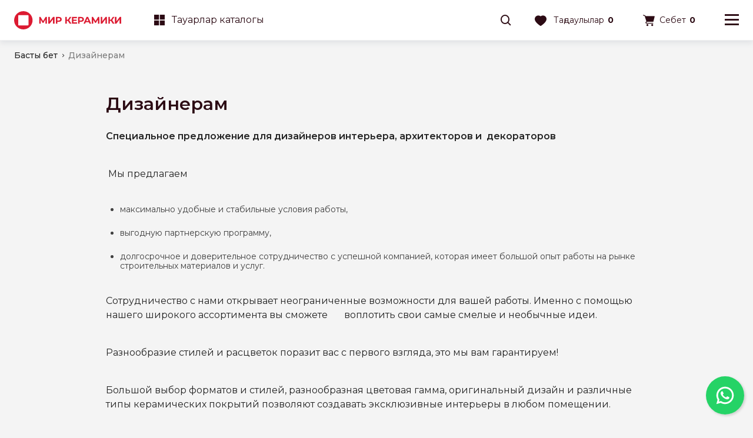

--- FILE ---
content_type: text/html; charset=UTF-8
request_url: https://mirceramiki.kz/kz/content/dizaineram
body_size: 23332
content:
<!DOCTYPE html>
<html lang="kz">

<head>
    <meta charset="UTF-8">
    <meta http-equiv="X-UA-Compatible" content="IE=edge">
    <meta name="viewport" content="width=device-width, initial-scale=1, maximum-scale=1, user-scalable=0"/>
    <meta name="format-detection" content="telephone=no">
    <meta name="google-site-verification" content="nMGb1tadZE0XZ0ECqtWKdgdGr1s-3U9V5L6872D6mgo" />
    <title>Дизайнерам</title>


    <link rel="shortcut icon" href="/favicon.ico" type="image/x-icon">
    <link rel="icon" href="/favicon.ico" type="image/x-icon">
    <link href="https://fonts.googleapis.com/css?family=Montserrat:400,500,600,700&amp;subset=cyrillic&amp;display=swap" rel="stylesheet">

    <link rel="icon" href="/assets/images/favicon/32.png" sizes="32x32">
    <link href="/assets/images/favicon/16.png" rel="apple-touch-icon" sizes="16x16">
    <link href="/assets/images/favicon/32.png" rel="apple-touch-icon" sizes="32x32">
    <link href="/assets/images/favicon/57.png" rel="apple-touch-icon" sizes="57x57">
    <link href="/assets/images/favicon/72.png" rel="apple-touch-icon" sizes="72x72">
    <link href="/assets/images/favicon/114.png" rel="apple-touch-icon" sizes="114x114">
    <link href="/assets/images/favicon/144.png" rel="apple-touch-icon" sizes="144x144">
    <link href="/assets/images/favicon/152.png" rel="apple-touch-icon" sizes="152x152">
    <link href="/assets/images/favicon/180.png" rel="apple-touch-icon" sizes="180x180">
    <link rel="icon" type="image/png" href="/assets/images/favicon/36.png" sizes="36x36">
    <link rel="icon" type="image/png" href="/assets/images/favicon/48.png" sizes="48x48">
    <link rel="icon" type="image/png" href="/assets/images/favicon/72.png" sizes="72x72">
    <link rel="icon" type="image/png" href="/assets/images/favicon/96.png" sizes="96x96">
    <link rel="icon" type="image/png" href="/assets/images/favicon/144.png" sizes="144x144">
    <link rel="icon" type="image/png" href="/assets/images/favicon/192.png" sizes="192x192">

            <!-- Global site tag (gtag.js) - Google Analytics -->
        <script async src="https://www.googletagmanager.com/gtag/js?id=G-KR958R6M92"></script>
        <script>
            window.dataLayer = window.dataLayer || [];
            function gtag(){dataLayer.push(arguments);}
            gtag('js', new Date());
            gtag('config', 'G-KR958R6M92');
        </script>

        <!-- Google Tag Manager -->
        <script>(function(w,d,s,l,i){w[l]=w[l]||[];w[l].push({'gtm.start':
                    new Date().getTime(),event:'gtm.js'});var f=d.getElementsByTagName(s)[0],
                j=d.createElement(s),dl=l!='dataLayer'?'&l='+l:'';j.async=true;j.src=
                'https://www.googletagmanager.com/gtm.js?id='+i+dl;f.parentNode.insertBefore(j,f);
            })(window,document,'script','dataLayer','GTM-P5SC39BD');</script>
        <!-- End Google Tag Manager -->
        <!-- Google Tag Manager (noscript) -->
        <noscript><iframe src="https://www.googletagmanager.com/ns.html?id=GTM-P5SC39BD"
                          height="0" width="0" style="display:none;visibility:hidden"></iframe></noscript>
        <!-- End Google Tag Manager (noscript) -->


        <!-- Meta Pixel Code -->
        <script>
            !function(f,b,e,v,n,t,s)
            {if(f.fbq)return;n=f.fbq=function(){n.callMethod?
                n.callMethod.apply(n,arguments):n.queue.push(arguments)};
                if(!f._fbq)f._fbq=n;n.push=n;n.loaded=!0;n.version='2.0';
                n.queue=[];t=b.createElement(e);t.async=!0;
                t.src=v;s=b.getElementsByTagName(e)[0];
                s.parentNode.insertBefore(t,s)}(window, document,'script',
                'https://connect.facebook.net/en_US/fbevents.js');
            fbq('init', '417708456129173');
            fbq('track', 'PageView');
        </script>
        <noscript><img height="1" width="1" style="display:none"
                       src="https://www.facebook.com/tr?id=417708456129173&ev=PageView&noscript=1"
            /></noscript>
        <!-- End Meta Pixel Code -->
        

        <!-- TikTok Pixel Code Start -->
        <script>
            !function (w, d, t) {
                w.TiktokAnalyticsObject=t;var ttq=w[t]=w[t]||[];ttq.methods=["page","track","identify","instances","debug","on","off","once","ready","alias","group","enableCookie","disableCookie","holdConsent","revokeConsent","grantConsent"],ttq.setAndDefer=function(t,e){t[e]=function(){t.push([e].concat(Array.prototype.slice.call(arguments,0)))}};for(var i=0;i<ttq.methods.length;i++)ttq.setAndDefer(ttq,ttq.methods[i]);ttq.instance=function(t){for(
                    var e=ttq._i[t]||[],n=0;n<ttq.methods.length;n++)ttq.setAndDefer(e,ttq.methods[n]);return e},ttq.load=function(e,n){var r="https://analytics.tiktok.com/i18n/pixel/events.js",o=n&&n.partner;ttq._i=ttq._i||{},ttq._i[e]=[],ttq._i[e]._u=r,ttq._t=ttq._t||{},ttq._t[e]=+new Date,ttq._o=ttq._o||{},ttq._o[e]=n||{};n=document.createElement("script")
                ;n.type="text/javascript",n.async=!0,n.src=r+"?sdkid="+e+"&lib="+t;e=document.getElementsByTagName("script")[0];e.parentNode.insertBefore(n,e)};


                ttq.load('CVCJPERC77U83BE8HD40');
                ttq.page();
            }(window, document, 'ttq');
        </script>
        <!-- TikTok Pixel Code End -->
        <!-- Yandex.Metrika counter -->
            <script type="text/javascript" > (function(m,e,t,r,i,k,a){m[i]=m[i]||function(){(m[i].a=m[i].a||[]).push(arguments)}; m[i].l=1*new Date();k=e.createElement(t),a=e.getElementsByTagName(t)[0],k.async=1,k.src=r,a.parentNode.insertBefore(k,a)}) (window, document, "script", "https://mc.yandex.ru/metrika/tag.js", "ym"); ym(45440193, "init", { clickmap:true, trackLinks:true, accurateTrackBounce:true, ecommerce:"dataLayer" }); </script> <noscript><div><img src="https://mc.yandex.ru/watch/45440193" style="position:absolute; left:-9999px;" alt="" /></div></noscript>
        <!-- /Yandex.Metrika counter -->
    
    <style>
        @media screen and (min-width: 680px) {
            .pc_phone.whatsapp_phone img {
                width: 65px;
            }
            .pc_phone.whatsapp_phone {
                width: 65px;
                height: 65px;
                position: fixed;
                bottom: 15px;
                display: block;
                right: 15px;
                border-radius: 50%;
                -webkit-box-shadow: 2px 2px 4px rgba(0, 0, 0, .17);
                box-shadow: 2px 2px 4px rgba(0, 0, 0, .17);
            }
        }
        @media screen and (max-width: 680px){
            .whatsapp.hidden{
                bottom: 18px!important;
            }
            .whatsapp .whatsapp_multiple{
                height: 65px!important;
                width: 65px!important;
            }
            .whatsapp .slide-up{
                width: 55px!important;
                height: 55px!important;
            }
            .whatsapp .slide-up img{
                width: 60px;
            }
            .whatsapp.hidden .slide-up{
                bottom: 60px!important;
            }
            .whatsapp.opened .whatsapp_sms{
                bottom: 120px!important;
            }
            .whatsapp.opened .whatsapp_phone{
                bottom: 63px!important;
            }
        }
        .hits .card-stocks, .prod-list .card-stocks{
            height: 25px!important;
        }

        .hits .stock, .prod-list .stock{
            font-size: 16px!important;
            display: flex;
            align-items: center;
        }
        .stock.discount:before {
            content: "";
            background-image: url(/assets/images/fire.gif);
            /* content: "\e91b"; */
            /* font-family: icons !important; */
            font-style: normal;
            font-weight: 400;
            display: table;
            font-size: 10px;
            width: 20px;
            height: 20px;
            background-size: cover;
        }
    </style>
    <style>
        @media screen and (max-width: 680px){
            .card .image-link video{
                height: 163px!important;
            }
            .product-card .thumbs-slides{
                display: block!important;
                margin-top: 16px;
            }
        }

    </style>
    <script src="https://cdn.gravitec.net/storage/1858fbf8f8cd644f8e0785e7f24eb1df/client.js" async></script>
    <link href="/assets/css/plugins.css?v0.63" rel="stylesheet">
    <link href="/assets/css/general.min.css?v0.63" rel="stylesheet">






    <script type="application/ld+json">
    {
        "@context": "http://schema.org",
        "@type": "BreadcrumbList",
        "itemListElement":
        [
            {
                "@type": "ListItem",
                "position": 1,
                "item":
                {
                    "@id": "https://mirceramiki.kz/kz",
                    "name": "﻿Басты бет"
                }
            },                                    {
                "@type": "ListItem",
                "position": 2,
                "item":
                {
                    "@id": "https://mirceramiki.kz/kz/content/dizaineram",
                    "name": "Дизайнерам"
                }
            }                ]
    }
</script>




</head>
<body>

<!-- Google Tag Manager (noscript) -->
<noscript><iframe src="https://www.googletagmanager.com/ns.html?id=GTM-WH4MD88"
                  height="0" width="0" style="display:none;visibility:hidden"></iframe></noscript>
<!-- End Google Tag Manager (noscript) -->
<header class="header">

    <div class="header-top">
        <div class="wrap flex">
            <ul class="top-nav">
                                    <li class="nav-item"><a href="/kz/company/about" class="nav-link " >Компания туралы</a></li>
                                    <li class="nav-item"><a href="/kz/news" class="nav-link " >Новости и блог</a></li>
                                    <li class="nav-item"><a href="/kz/company/delivery" class="nav-link " >Жеткізу және төлем</a></li>
                                    <li class="nav-item"><a href="/kz/company/warranty" class="nav-link " >Кепілдік және қайтару</a></li>
                                    <li class="nav-item"><a href="/kz/loyalty/stocks" class="nav-link " >Акциялар</a></li>
                            </ul>
            <div class="top-locations">
                <a href="https://mirceramiki.kz/kz/company/shops" class="places"><i class="ico ico-location"></i>Біздің дүкендер</a>
            </div>
            <div class="top-phone">
                <a href="tel:+7 (778) 777 44 33" onclick="dataLayer.push({'event': 'phone'});" class="head-link places"><i class="ico ico-phone"></i>+7 778 777 44 33</a>
            </div>
            <div class="top-lang">
                                    <a href="https://mirceramiki.kz/locale/ru" class=" lang">RU</a>
                                    <a href="https://mirceramiki.kz/locale/kz" class="current lang">KZ</a>
                            </div>
            <div class="top-cabinet">
                                    <a href="#" class="head-link cabinet popup_open" data-id="popup_auth"><i class="ico ico-user"></i>Жеке кабинет</a>
                            </div>
        </div>
    </div>

    <div class="header-main">
        <div class="wrap flex">
            <div class="nav-logo">
                <a href="https://mirceramiki.kz/kz">
                    <img src="/assets/images/svg/logo-red.svg" class="cut_m">
                    <img src="/assets/images/svg/logo-single.svg" class="cut_d">
                </a>
                <div class="header-hidden menu_open" data-id="menu_catalog"><a href="#" class="catalog-btn"><i class="ico ico-catalog"></i>Тауарлар каталогы</a></div>
            </div>
            <div class="nav-catalog show_menu" data-id="menu_catalog_desktop">
                                <a href="javascript:void(0)" class="head-link nav-bolder"><i class="ico ico-catalog"></i>Тауарлар каталогы</a>
            </div>
                        <div class="nav-search">
                <i class="ico ico-search show_search_holder"></i>
                <div class="search-holder">
    <form action="https://mirceramiki.kz/kz/search">
        <input type="text" class="main-search" name="q" placeholder="Іздеу" autocomplete="off">
        <i class="ico ico-search inner-search"></i>
        <i class="ico ico-delete inner-close close_search_holder"></i>
    </form>

    <div class="search-result">
        <!-- AJAX: includes.search.suggest -->
    </div>
</div>
            </div>
            <div class="nav-favorites ">
                <a href="#" class="head-link menu_open" data-id="menu_favorites">
                    <i class="ico ico-favorites"></i>
                    <span class="cut_m">﻿ Таңдаулылар </span>
                    <span class="nav-count">0</span>
                </a>
            </div>
            <div class="nav-cart ">
                <a href="#" class="head-link menu_open" data-id="menu_cart">
                    <i class="ico ico-cart"></i><span class="cut_m">Себет</span><span class="nav-count">0</span>
                </a>
            </div>
            <div class="nav-burger">
                <a href="#" class="menu_open" data-id="menu_user"><i class="ico ico-menu"></i></a>
            </div>
        </div>
        <div class="header-hidden menu_open" data-id="menu_catalog"><a href="#" class="catalog-btn" style="display: flex; justify-content: space-between; align-items: center; padding-left: 20px;"><span style="display: flex; align-items: center"><i class="ico ico-catalog"></i>Тауарлар каталогы</span> <i class="ico ico-arrow2-right"></i></a></div>
    </div>
</header>
<div class="menu menu-favorites " id="menu_favorites" data-fav-count="0">
    <div class="menu-empty-content">
        <div class="less1366">
            <div class="menu-header-flex">
                <div class="menu-caption">
                     Таңдаулылар 
                </div>
                <i class="ico ico-delete menu_close"></i>
            </div>
        </div>
        <div class="epmty-content-caption">
            Таңдаулыларда әлі тауарлар жоқ
        </div>

        <div class="empty-content-text">
                        Іздеуді
            <a href="https://mirceramiki.kz/kz/catalog/keramicheskaya-plitka" class="text-link">
                тауарлар каталогынан бастаңыз
            </a>
                    </div>
    </div>

    <div class="menu-header">
        <div class="less1366">
            <div class="menu-header-flex">
                <div class="menu-caption">
                     Таңдаулылар 
                </div>
                <i class="ico ico-delete menu_close"></i>
            </div>
        </div>
        <div class="more1366">
            Сіз таңдаулыға
            <span class="cart-count">0</span>
            ﻿ тауар қостыңыз 
        </div>
    </div>

    <div class="menu-content">
        <div class="swiper">
            <div class="swiper-container swiper-favorites-menu">
                <div class="swiper-wrapper">
                                    </div>
                <div class="swiper-scrollbar"></div>
            </div>
        </div>
    </div>
    <div class="menu-footer">
        <div class="footer-favorites-btn">
            <a href="https://mirceramiki.kz/kz/profile/featured" class="btn">Таңдаулыларды қарау</a>
        </div>
    </div>
</div>
<div class="menu menu-cart " id="menu_cart">
    <div class="menu-empty-content">
        <div class="less1366">
            <div class="menu-header-flex">
                <div class="menu-caption">Себет</div>
                <i class="ico ico-delete menu_close"></i>
            </div>
        </div>
        <div class="epmty-content-caption">
            Себетте тауар жоқ
        </div>

        <div class="empty-content-text">
            Іздеуді бастаңыз  <a href="https://mirceramiki.kz/kz/catalog/keramicheskaya-plitka" class="text-link">тауарлар каталогынан</a>
        </div>
    </div>

    <div class="menu-header">
        <div class="less1366">
            <div class="menu-header-flex">
                <div class="menu-caption">Себет</div>
                <i class="ico ico-delete menu_close"></i>
            </div>
        </div>
        <div class="more1366">
            Сіз қостыңыз  <span class="cart-count">0</span>
            тауар себетке
        </div>
    </div>
    <div class="menu-content">
        <div class="swiper">
            <div class="swiper-container swiper-cart-menu">
                <div class="swiper-wrapper">
                                    </div>
                <div class="swiper-scrollbar"></div>
            </div>
        </div>
    </div>
    <div class="menu-footer">
        <div class="footer-info-wrap">
            <div class="footer-summary footer-summary-discount">
                <div class="summary-text">Жеңілдік</div>
                                    <div class="summary-value">0 тг</div>
                            </div>
            <div class="footer-summary">
                <div class="summary-text">Жалпы құны</div>
                <div class="summary-value">0 тг</div>
            </div>
        </div>
        <div class="footer-cart-btn">
            <a href="https://mirceramiki.kz/kz/cart" class="btn">Перейти в корзину</a>
            <a href="#" class="btn btn-border menu_close">Сатып алуды жалғастыру</a>
        </div>
    </div>
</div>
    <div class="menu menu-user" id="menu_user">
  <div class="menu-header">
    <div class="menu-header-flex">
      <div class="menu-caption">
        <div class="top-lang">
                            <a href="https://mirceramiki.kz/locale/ru" class=" lang">RU</a>
                            <a href="https://mirceramiki.kz/locale/kz" class="current lang">KZ</a>
                    </div>
      </div>
      <i class="ico ico-delete menu_close"></i>
    </div>
  </div>

  <div class="swiper-container swiper-menu">
    <div class="swiper-wrapper">
      <div class="swiper-slide">

        <div class="menu-group">
                      <div class="group-item">
                                    <a href="#" class="menu-link popup_open hide_menu" data-id="popup_auth"><i class="ico ico-user"></i>Жеке кабинет</a>
                          </div>

        </div>
        <div class="menu-group">
          <div class="group-item">
            <a href="tel:+7 (778) 777 44 33" class="menu-link"><i class="ico ico-phone"></i><b>+7 778 777 44 33</b></a>
          </div>
            <div class="group-item">
            <a href="https://mirceramiki.kz/kz/company/shops" class="menu-link"><i class="ico ico-location"></i>Біздің дүкендер</a>
          </div>
        </div>
        <div class="menu-group">
          <div class="group-item">
            <ul>
              <li>
                <span style="font-weight: 500;" class="menu-link" onclick="setTimeout(function(){$('.menu-catalog').addClass('opened')}, 200)" href="">Каталог товаров</span>
              </li>
                                    <li>
                        <a href="/kz/company/about" class="menu-link" >Компания туралы</a>
                    </li>
                                    <li>
                        <a href="/kz/news" class="menu-link" >Новости и блог</a>
                    </li>
                                    <li>
                        <a href="/kz/company/delivery" class="menu-link" >Жеткізу және төлем</a>
                    </li>
                                    <li>
                        <a href="/kz/company/warranty" class="menu-link" >Кепілдік және қайтару</a>
                    </li>
                                    <li>
                        <a href="/kz/loyalty/stocks" class="menu-link" >Акциялар</a>
                    </li>
                            </ul>
          </div>
        </div>

      </div>
    </div>
    <div class="swiper-scrollbar"></div>
  </div>

</div>
<div class="menu menu-catalog" id="menu_catalog">

    <div class="static" id="lvl_1">
        <div class="cat_content" id="catalog_lvl_1">

            <div class="menu-header">
                <div class="menu-header-flex">
                    <div class="menu-caption">Тауарлар каталогы</div>
                    <i class="ico ico-delete menu_close"></i>
                </div>
            </div>

            <div class="swiper-container swiper-menu">
                <div class="swiper-wrapper">
                    <div class="swiper-slide">

                        <div class="menu-group">

                                                                                            
                                <div class="group-item">
                                    <a href="https://mirceramiki.kz/kz/catalog/plitka" class="menu-link to_catalog" data-id="catalog_lvl_2_1" data-lvl="lvl_2">
                                        <i class="ico ico-view1"></i>Плитка<i class="ico ico-collapse-bot"></i>                                    </a>
                                </div>
                                                                                            
                                <div class="group-item">
                                    <a href="https://mirceramiki.kz/kz/catalog/santehnika" class="menu-link to_catalog" data-id="catalog_lvl_2_2" data-lvl="lvl_2">
                                        <i class="ico ico-plumbing"></i>Сантехника<i class="ico ico-collapse-bot"></i>                                    </a>
                                </div>
                                                                                            
                                <div class="group-item">
                                    <a href="https://mirceramiki.kz/kz/catalog/mebel-dlya-vannoi-komnaty" class="menu-link to_catalog" data-id="catalog_lvl_2_3" data-lvl="lvl_2">
                                        <i class="ico ico-furniture"></i>Мебель для ванной комнаты<i class="ico ico-collapse-bot"></i>                                    </a>
                                </div>
                                                                                            
                                <div class="group-item">
                                    <a href="https://mirceramiki.kz/kz/catalog/napolnye-pokrytiya" class="menu-link to_catalog" data-id="catalog_lvl_2_4" data-lvl="lvl_2">
                                        <i class="ico ico-floor"></i>Напольные покрытия<i class="ico ico-collapse-bot"></i>                                    </a>
                                </div>
                            
                        </div>

                    </div>
                </div>
                <div class="swiper-scrollbar"></div>
            </div>

        </div>
    </div>

    <div class="menu_lvl" id="lvl_2">
                                <div class="cat_content" id="catalog_lvl_2_1">

                <div class="menu-header">
                    <div class="menu-header-flex">
                        <i class="ico ico-arrow2-right to_catalog_upper" data-id="catalog_lvl_1" data-lvl="lvl_1"></i>
                        <div class="menu-caption">Плитка</div>
                        <i class="ico ico-delete menu_close"></i>
                    </div>
                </div>

                <div class="swiper-container swiper-menu">
                    <div class="swiper-wrapper">
                        <div class="swiper-slide">

                            <div class="menu-group">
                                <div class="group-item">
                                    <a href="https://mirceramiki.kz/kz/catalog/plitka" class="menu-link">Барлық тауарлар</a>
                                </div>

                                                                                                                                            <div class="group-item">
                                        <a href="https://mirceramiki.kz/kz/catalog/keramogranit" class="menu-link to_catalog" data-id="catalog_lvl_3_1_1" data-lvl="lvl_3">Керамогранит<i class="ico ico-collapse-bot"></i></a>
                                    </div>
                                                                                                                                            <div class="group-item">
                                        <a href="https://mirceramiki.kz/kz/collections" class="menu-link to_catalog" data-id="catalog_lvl_3_1_2" data-lvl="lvl_3">Керамическая плитка в интерьере<i class="ico ico-collapse-bot"></i></a>
                                    </div>
                                                                                                                                            <div class="group-item">
                                        <a href="https://mirceramiki.kz/kz/catalog/keramicheskaya-plitka" class="menu-link to_catalog" data-id="catalog_lvl_3_1_3" data-lvl="lvl_3">Керамическая плитка в ассортименте<i class="ico ico-collapse-bot"></i></a>
                                    </div>
                                                                                                                                            <div class="group-item">
                                        <a href="https://mirceramiki.kz/kz/catalog/dekorativnye-izdeliya" class="menu-link " >Декоративные изделия</a>
                                    </div>
                                                                                                                                            <div class="group-item">
                                        <a href="https://mirceramiki.kz/kz/catalog/svp-lsis" class="menu-link " >Системы выравнивания плитки и ревизионные люки</a>
                                    </div>
                                                            </div>

                        </div>
                    </div>
                    <div class="swiper-scrollbar"></div>
                </div>

            </div>
                                        <div class="cat_content" id="catalog_lvl_2_2">

                <div class="menu-header">
                    <div class="menu-header-flex">
                        <i class="ico ico-arrow2-right to_catalog_upper" data-id="catalog_lvl_1" data-lvl="lvl_1"></i>
                        <div class="menu-caption">Сантехника</div>
                        <i class="ico ico-delete menu_close"></i>
                    </div>
                </div>

                <div class="swiper-container swiper-menu">
                    <div class="swiper-wrapper">
                        <div class="swiper-slide">

                            <div class="menu-group">
                                <div class="group-item">
                                    <a href="https://mirceramiki.kz/kz/catalog/santehnika" class="menu-link">Барлық тауарлар</a>
                                </div>

                                                                                                                                            <div class="group-item">
                                        <a href="https://mirceramiki.kz/kz/catalog/smesiteli" class="menu-link to_catalog" data-id="catalog_lvl_3_2_1" data-lvl="lvl_3">Смесители<i class="ico ico-collapse-bot"></i></a>
                                    </div>
                                                                                                                                            <div class="group-item">
                                        <a href="https://mirceramiki.kz/kz/catalog/moiki-i-rakoviny" class="menu-link to_catalog" data-id="catalog_lvl_3_2_2" data-lvl="lvl_3">Мойки и раковины<i class="ico ico-collapse-bot"></i></a>
                                    </div>
                                                                                                                                            <div class="group-item">
                                        <a href="https://mirceramiki.kz/kz/catalog/dushevoe-oborudovanie" class="menu-link to_catalog" data-id="catalog_lvl_3_2_3" data-lvl="lvl_3">Душевое оборудование<i class="ico ico-collapse-bot"></i></a>
                                    </div>
                                                                                                                                            <div class="group-item">
                                        <a href="https://mirceramiki.kz/kz/catalog/dushevye-kabiny-i-komplektuyuschie" class="menu-link to_catalog" data-id="catalog_lvl_3_2_4" data-lvl="lvl_3">Душевые кабины и комплектующие<i class="ico ico-collapse-bot"></i></a>
                                    </div>
                                                                                                                                            <div class="group-item">
                                        <a href="https://mirceramiki.kz/kz/catalog/vanny-i-komplektuyuschie" class="menu-link to_catalog" data-id="catalog_lvl_3_2_5" data-lvl="lvl_3">Ванны и комплектующие<i class="ico ico-collapse-bot"></i></a>
                                    </div>
                                                                                                                                            <div class="group-item">
                                        <a href="https://mirceramiki.kz/kz/catalog/polotencesushiteli" class="menu-link to_catalog" data-id="catalog_lvl_3_2_6" data-lvl="lvl_3">Полотенцесушители<i class="ico ico-collapse-bot"></i></a>
                                    </div>
                                                                                                                                            <div class="group-item">
                                        <a href="https://mirceramiki.kz/kz/catalog/unitazy-i-bide" class="menu-link to_catalog" data-id="catalog_lvl_3_2_7" data-lvl="lvl_3">Унитазы и биде<i class="ico ico-collapse-bot"></i></a>
                                    </div>
                                                                                                                                            <div class="group-item">
                                        <a href="https://mirceramiki.kz/kz/catalog/aksessuary-dlya-vannoi-komnaty" class="menu-link to_catalog" data-id="catalog_lvl_3_2_8" data-lvl="lvl_3">Аксессуары для ванной комнаты<i class="ico ico-collapse-bot"></i></a>
                                    </div>
                                                            </div>

                        </div>
                    </div>
                    <div class="swiper-scrollbar"></div>
                </div>

            </div>
                                        <div class="cat_content" id="catalog_lvl_2_3">

                <div class="menu-header">
                    <div class="menu-header-flex">
                        <i class="ico ico-arrow2-right to_catalog_upper" data-id="catalog_lvl_1" data-lvl="lvl_1"></i>
                        <div class="menu-caption">Мебель для ванной комнаты</div>
                        <i class="ico ico-delete menu_close"></i>
                    </div>
                </div>

                <div class="swiper-container swiper-menu">
                    <div class="swiper-wrapper">
                        <div class="swiper-slide">

                            <div class="menu-group">
                                <div class="group-item">
                                    <a href="https://mirceramiki.kz/kz/catalog/mebel-dlya-vannoi-komnaty" class="menu-link">Барлық тауарлар</a>
                                </div>

                                                                                                                                            <div class="group-item">
                                        <a href="https://mirceramiki.kz/kz/catalog/napolnaya-mebel" class="menu-link " >Напольная мебель</a>
                                    </div>
                                                                                                                                            <div class="group-item">
                                        <a href="https://mirceramiki.kz/kz/catalog/podvesnaya-mebel" class="menu-link " >Подвесная мебель</a>
                                    </div>
                                                                                                                                            <div class="group-item">
                                        <a href="https://mirceramiki.kz/kz/catalog/zerkala" class="menu-link " >Зеркала</a>
                                    </div>
                                                            </div>

                        </div>
                    </div>
                    <div class="swiper-scrollbar"></div>
                </div>

            </div>
                                        <div class="cat_content" id="catalog_lvl_2_4">

                <div class="menu-header">
                    <div class="menu-header-flex">
                        <i class="ico ico-arrow2-right to_catalog_upper" data-id="catalog_lvl_1" data-lvl="lvl_1"></i>
                        <div class="menu-caption">Напольные покрытия</div>
                        <i class="ico ico-delete menu_close"></i>
                    </div>
                </div>

                <div class="swiper-container swiper-menu">
                    <div class="swiper-wrapper">
                        <div class="swiper-slide">

                            <div class="menu-group">
                                <div class="group-item">
                                    <a href="https://mirceramiki.kz/kz/catalog/napolnye-pokrytiya" class="menu-link">Барлық тауарлар</a>
                                </div>

                                                                                                                                            <div class="group-item">
                                        <a href="https://mirceramiki.kz/kz/catalog/laminat" class="menu-link " >Ламинат</a>
                                    </div>
                                                            </div>

                        </div>
                    </div>
                    <div class="swiper-scrollbar"></div>
                </div>

            </div>
                </div>

    <div class="menu_lvl" id="lvl_3">
            
                                            
                    <div class="cat_content" id="catalog_lvl_3_1_1">

                        <div class="menu-header">
                            <div class="menu-header-flex">
                                <i class="ico ico-arrow2-right to_catalog_upper" data-id="catalog_lvl_2_1" data-lvl="lvl_2"></i>
                                <div class="menu-caption">Керамогранит</div>
                                <i class="ico ico-delete menu_close"></i>
                            </div>
                        </div>

                        <div class="swiper-container swiper-menu">
                            <div class="swiper-wrapper">
                                <div class="swiper-slide">

                                    <div class="menu-group">
                                        <div class="group-item">
                                            <a href="https://mirceramiki.kz/kz/catalog/keramogranit" class="menu-link">Барлық тауарлар</a>
                                        </div>

                                                                                                                                <div class="group-item">
                                                <a href="https://mirceramiki.kz/kz/catalog/keramogranit/600-1200" class="menu-link">600*1200</a>
                                            </div>
                                                                                                                                <div class="group-item">
                                                <a href="https://mirceramiki.kz/kz/catalog/keramogranit/600-600" class="menu-link">600*600</a>
                                            </div>
                                                                                                                                <div class="group-item">
                                                <a href="https://mirceramiki.kz/kz/catalog/keramogranit/mramor" class="menu-link">Под мрамор</a>
                                            </div>
                                                                                                                                <div class="group-item">
                                                <a href="https://mirceramiki.kz/kz/catalog/keramogranit/derevo" class="menu-link">Под дерево</a>
                                            </div>
                                                                                                                                <div class="group-item">
                                                <a href="https://mirceramiki.kz/kz/catalog/keramogranit/beton" class="menu-link">Под бетон</a>
                                            </div>
                                                                                                                                <div class="group-item">
                                                <a href="https://mirceramiki.kz/kz/catalog/keramogranit/keramogranit/750-1500/800-1600/1000-3000/1197-2797/1198-2398/1200-2400" class="menu-link">Крупный формат</a>
                                            </div>
                                                                                                                                <div class="group-item">
                                                <a href="https://mirceramiki.kz/kz/catalog/keramogranit/110-110/125-500/200-200/200x227/200-223/250-400/290-250/300-300/330-330/400h400/450-450/22-3-22-3/25-28-5/25-8-29" class="menu-link">Мелкий формат</a>
                                            </div>
                                                                            </div>

                                </div>
                            </div>
                            <div class="swiper-scrollbar"></div>
                        </div>

                    </div>

                                                            
                    <div class="cat_content" id="catalog_lvl_3_1_2">

                        <div class="menu-header">
                            <div class="menu-header-flex">
                                <i class="ico ico-arrow2-right to_catalog_upper" data-id="catalog_lvl_2_1" data-lvl="lvl_2"></i>
                                <div class="menu-caption">Керамическая плитка в интерьере</div>
                                <i class="ico ico-delete menu_close"></i>
                            </div>
                        </div>

                        <div class="swiper-container swiper-menu">
                            <div class="swiper-wrapper">
                                <div class="swiper-slide">

                                    <div class="menu-group">
                                        <div class="group-item">
                                            <a href="https://mirceramiki.kz/kz/collections" class="menu-link">Барлық тауарлар</a>
                                        </div>

                                                                                                                                <div class="group-item">
                                                <a href="https://mirceramiki.kz/collections/kz/dlya-vannoi" class="menu-link">Для ванной</a>
                                            </div>
                                                                                                                                <div class="group-item">
                                                <a href="https://mirceramiki.kz/collections/kz/dlya-kuhni" class="menu-link">Для кухни</a>
                                            </div>
                                                                                                                                <div class="group-item">
                                                <a href="https://mirceramiki.kz/kz/collections/koridor" class="menu-link">Для коридора</a>
                                            </div>
                                                                                                                                <div class="group-item">
                                                <a href="https://mirceramiki.kz/kz/collections/kommercheskie-pomescheniya" class="menu-link">Для коммерческого помещения</a>
                                            </div>
                                                                            </div>

                                </div>
                            </div>
                            <div class="swiper-scrollbar"></div>
                        </div>

                    </div>

                                                            
                    <div class="cat_content" id="catalog_lvl_3_1_3">

                        <div class="menu-header">
                            <div class="menu-header-flex">
                                <i class="ico ico-arrow2-right to_catalog_upper" data-id="catalog_lvl_2_1" data-lvl="lvl_2"></i>
                                <div class="menu-caption">Керамическая плитка в ассортименте</div>
                                <i class="ico ico-delete menu_close"></i>
                            </div>
                        </div>

                        <div class="swiper-container swiper-menu">
                            <div class="swiper-wrapper">
                                <div class="swiper-slide">

                                    <div class="menu-group">
                                        <div class="group-item">
                                            <a href="https://mirceramiki.kz/kz/catalog/keramicheskaya-plitka" class="menu-link">Барлық тауарлар</a>
                                        </div>

                                                                                                                                <div class="group-item">
                                                <a href="https://mirceramiki.kz/kz/catalog/keramicheskaya-plitka/napolnaya" class="menu-link">Напольная</a>
                                            </div>
                                                                                                                                <div class="group-item">
                                                <a href="https://mirceramiki.kz/kz/catalog/keramicheskaya-plitka/nastennaya" class="menu-link">Настенная</a>
                                            </div>
                                                                            </div>

                                </div>
                            </div>
                            <div class="swiper-scrollbar"></div>
                        </div>

                    </div>

                                                                                                                    
                    
                                            
                    <div class="cat_content" id="catalog_lvl_3_2_1">

                        <div class="menu-header">
                            <div class="menu-header-flex">
                                <i class="ico ico-arrow2-right to_catalog_upper" data-id="catalog_lvl_2_2" data-lvl="lvl_2"></i>
                                <div class="menu-caption">Смесители</div>
                                <i class="ico ico-delete menu_close"></i>
                            </div>
                        </div>

                        <div class="swiper-container swiper-menu">
                            <div class="swiper-wrapper">
                                <div class="swiper-slide">

                                    <div class="menu-group">
                                        <div class="group-item">
                                            <a href="https://mirceramiki.kz/kz/catalog/smesiteli" class="menu-link">Барлық тауарлар</a>
                                        </div>

                                                                                                                                <div class="group-item">
                                                <a href="https://mirceramiki.kz/kz/catalog/smesiteli-dlya-kuhni" class="menu-link">Смесители для кухни</a>
                                            </div>
                                                                                                                                <div class="group-item">
                                                <a href="https://mirceramiki.kz/kz/catalog/smesiteli-dlya-vannoi-komnaty" class="menu-link">Смесители для ванной и комплектующие</a>
                                            </div>
                                                                            </div>

                                </div>
                            </div>
                            <div class="swiper-scrollbar"></div>
                        </div>

                    </div>

                                                            
                    <div class="cat_content" id="catalog_lvl_3_2_2">

                        <div class="menu-header">
                            <div class="menu-header-flex">
                                <i class="ico ico-arrow2-right to_catalog_upper" data-id="catalog_lvl_2_2" data-lvl="lvl_2"></i>
                                <div class="menu-caption">Мойки и раковины</div>
                                <i class="ico ico-delete menu_close"></i>
                            </div>
                        </div>

                        <div class="swiper-container swiper-menu">
                            <div class="swiper-wrapper">
                                <div class="swiper-slide">

                                    <div class="menu-group">
                                        <div class="group-item">
                                            <a href="https://mirceramiki.kz/kz/catalog/moiki-i-rakoviny" class="menu-link">Барлық тауарлар</a>
                                        </div>

                                                                                                                                <div class="group-item">
                                                <a href="https://mirceramiki.kz/kz/catalog/moiki-dlya-kuhni-i-komplektuyuschie" class="menu-link">Мойки для кухни и комплектующие</a>
                                            </div>
                                                                                                                                <div class="group-item">
                                                <a href="https://mirceramiki.kz/kz/catalog/rakoviny-v-vannuyu-komnatu" class="menu-link">Раковины в ванную комнату и комплектующие</a>
                                            </div>
                                                                            </div>

                                </div>
                            </div>
                            <div class="swiper-scrollbar"></div>
                        </div>

                    </div>

                                                            
                    <div class="cat_content" id="catalog_lvl_3_2_3">

                        <div class="menu-header">
                            <div class="menu-header-flex">
                                <i class="ico ico-arrow2-right to_catalog_upper" data-id="catalog_lvl_2_2" data-lvl="lvl_2"></i>
                                <div class="menu-caption">Душевое оборудование</div>
                                <i class="ico ico-delete menu_close"></i>
                            </div>
                        </div>

                        <div class="swiper-container swiper-menu">
                            <div class="swiper-wrapper">
                                <div class="swiper-slide">

                                    <div class="menu-group">
                                        <div class="group-item">
                                            <a href="https://mirceramiki.kz/kz/catalog/dushevoe-oborudovanie" class="menu-link">Барлық тауарлар</a>
                                        </div>

                                                                                                                                <div class="group-item">
                                                <a href="https://mirceramiki.kz/kz/catalog/dushevye-stoiki" class="menu-link">Душевые стойки</a>
                                            </div>
                                                                                                                                <div class="group-item">
                                                <a href="https://mirceramiki.kz/kz/catalog/dushevye-sistemy" class="menu-link">Душевые системы</a>
                                            </div>
                                                                                                                                <div class="group-item">
                                                <a href="https://mirceramiki.kz/kz/catalog/gigienicheskii-dush" class="menu-link">Гигиенический душ</a>
                                            </div>
                                                                                                                                <div class="group-item">
                                                <a href="https://mirceramiki.kz/kz/catalog/komplekty-skrytogo-montaja-dusha" class="menu-link">Комплекты скрытого монтажа душа</a>
                                            </div>
                                                                                                                                <div class="group-item">
                                                <a href="https://mirceramiki.kz/kz/catalog/leiki-dlya-dusha" class="menu-link">Лейки для душа</a>
                                            </div>
                                                                            </div>

                                </div>
                            </div>
                            <div class="swiper-scrollbar"></div>
                        </div>

                    </div>

                                                            
                    <div class="cat_content" id="catalog_lvl_3_2_4">

                        <div class="menu-header">
                            <div class="menu-header-flex">
                                <i class="ico ico-arrow2-right to_catalog_upper" data-id="catalog_lvl_2_2" data-lvl="lvl_2"></i>
                                <div class="menu-caption">Душевые кабины и комплектующие</div>
                                <i class="ico ico-delete menu_close"></i>
                            </div>
                        </div>

                        <div class="swiper-container swiper-menu">
                            <div class="swiper-wrapper">
                                <div class="swiper-slide">

                                    <div class="menu-group">
                                        <div class="group-item">
                                            <a href="https://mirceramiki.kz/kz/catalog/dushevye-kabiny-i-komplektuyuschie" class="menu-link">Барлық тауарлар</a>
                                        </div>

                                                                                                                                <div class="group-item">
                                                <a href="https://mirceramiki.kz/kz/catalog/poddony" class="menu-link">Душевые трапы и поддоны</a>
                                            </div>
                                                                            </div>

                                </div>
                            </div>
                            <div class="swiper-scrollbar"></div>
                        </div>

                    </div>

                                                            
                    <div class="cat_content" id="catalog_lvl_3_2_5">

                        <div class="menu-header">
                            <div class="menu-header-flex">
                                <i class="ico ico-arrow2-right to_catalog_upper" data-id="catalog_lvl_2_2" data-lvl="lvl_2"></i>
                                <div class="menu-caption">Ванны и комплектующие</div>
                                <i class="ico ico-delete menu_close"></i>
                            </div>
                        </div>

                        <div class="swiper-container swiper-menu">
                            <div class="swiper-wrapper">
                                <div class="swiper-slide">

                                    <div class="menu-group">
                                        <div class="group-item">
                                            <a href="https://mirceramiki.kz/kz/catalog/vanny-i-komplektuyuschie" class="menu-link">Барлық тауарлар</a>
                                        </div>

                                                                                                                                <div class="group-item">
                                                <a href="https://mirceramiki.kz/kz/catalog/shlangi" class="menu-link">Шланги</a>
                                            </div>
                                                                                                                                <div class="group-item">
                                                <a href="https://mirceramiki.kz/kz/catalog/sifony" class="menu-link">Сифоны</a>
                                            </div>
                                                                                                                                <div class="group-item">
                                                <a href="https://mirceramiki.kz/kz/catalog/vanny" class="menu-link">Ванны</a>
                                            </div>
                                                                                                                                <div class="group-item">
                                                <a href="https://mirceramiki.kz/kz/catalog/komplektuyuschie-dlya-vann" class="menu-link">Комплектующие для ванн</a>
                                            </div>
                                                                                                                                <div class="group-item">
                                                <a href="https://mirceramiki.kz/kz/catalog/ekrany-dlya-vann" class="menu-link">Экраны для ванн</a>
                                            </div>
                                                                            </div>

                                </div>
                            </div>
                            <div class="swiper-scrollbar"></div>
                        </div>

                    </div>

                                                            
                    <div class="cat_content" id="catalog_lvl_3_2_6">

                        <div class="menu-header">
                            <div class="menu-header-flex">
                                <i class="ico ico-arrow2-right to_catalog_upper" data-id="catalog_lvl_2_2" data-lvl="lvl_2"></i>
                                <div class="menu-caption">Полотенцесушители</div>
                                <i class="ico ico-delete menu_close"></i>
                            </div>
                        </div>

                        <div class="swiper-container swiper-menu">
                            <div class="swiper-wrapper">
                                <div class="swiper-slide">

                                    <div class="menu-group">
                                        <div class="group-item">
                                            <a href="https://mirceramiki.kz/kz/catalog/polotencesushiteli" class="menu-link">Барлық тауарлар</a>
                                        </div>

                                                                                                                                <div class="group-item">
                                                <a href="https://mirceramiki.kz/kz/catalog/vodyanye" class="menu-link">Водяные</a>
                                            </div>
                                                                                                                                <div class="group-item">
                                                <a href="https://mirceramiki.kz/kz/catalog/elektricheskie" class="menu-link">Электрические</a>
                                            </div>
                                                                            </div>

                                </div>
                            </div>
                            <div class="swiper-scrollbar"></div>
                        </div>

                    </div>

                                                            
                    <div class="cat_content" id="catalog_lvl_3_2_7">

                        <div class="menu-header">
                            <div class="menu-header-flex">
                                <i class="ico ico-arrow2-right to_catalog_upper" data-id="catalog_lvl_2_2" data-lvl="lvl_2"></i>
                                <div class="menu-caption">Унитазы и биде</div>
                                <i class="ico ico-delete menu_close"></i>
                            </div>
                        </div>

                        <div class="swiper-container swiper-menu">
                            <div class="swiper-wrapper">
                                <div class="swiper-slide">

                                    <div class="menu-group">
                                        <div class="group-item">
                                            <a href="https://mirceramiki.kz/kz/catalog/unitazy-i-bide" class="menu-link">Барлық тауарлар</a>
                                        </div>

                                                                                                                                <div class="group-item">
                                                <a href="https://mirceramiki.kz/kz/catalog/napolnye-unitazy" class="menu-link">Напольные унитазы</a>
                                            </div>
                                                                                                                                <div class="group-item">
                                                <a href="https://mirceramiki.kz/kz/catalog/podvesnye-unitazy" class="menu-link">Подвесные унитазы</a>
                                            </div>
                                                                                                                                <div class="group-item">
                                                <a href="https://mirceramiki.kz/kz/catalog/komplektuyuschie-dlya-unitazov" class="menu-link">Комплектующие для унитазов</a>
                                            </div>
                                                                                                                                <div class="group-item">
                                                <a href="https://mirceramiki.kz/kz/catalog/bide" class="menu-link">Биде</a>
                                            </div>
                                                                            </div>

                                </div>
                            </div>
                            <div class="swiper-scrollbar"></div>
                        </div>

                    </div>

                                                            
                    <div class="cat_content" id="catalog_lvl_3_2_8">

                        <div class="menu-header">
                            <div class="menu-header-flex">
                                <i class="ico ico-arrow2-right to_catalog_upper" data-id="catalog_lvl_2_2" data-lvl="lvl_2"></i>
                                <div class="menu-caption">Аксессуары для ванной комнаты</div>
                                <i class="ico ico-delete menu_close"></i>
                            </div>
                        </div>

                        <div class="swiper-container swiper-menu">
                            <div class="swiper-wrapper">
                                <div class="swiper-slide">

                                    <div class="menu-group">
                                        <div class="group-item">
                                            <a href="https://mirceramiki.kz/kz/catalog/aksessuary-dlya-vannoi-komnaty" class="menu-link">Барлық тауарлар</a>
                                        </div>

                                                                                                                                <div class="group-item">
                                                <a href="https://mirceramiki.kz/kz/catalog/ershiki-dlya-unitaza" class="menu-link">Ершики для унитаза</a>
                                            </div>
                                                                                                                                <div class="group-item">
                                                <a href="https://mirceramiki.kz/kz/catalog/dozatory-dlya-jidkogo-myla" class="menu-link">Дозаторы для жидкого мыла</a>
                                            </div>
                                                                                                                                <div class="group-item">
                                                <a href="https://mirceramiki.kz/kz/catalog/mylnicy" class="menu-link">Мыльницы</a>
                                            </div>
                                                                                                                                <div class="group-item">
                                                <a href="https://mirceramiki.kz/kz/catalog/stakany-dlya-zubnyh-schetok" class="menu-link">Стаканы для зубных щеток</a>
                                            </div>
                                                                                                                                <div class="group-item">
                                                <a href="https://mirceramiki.kz/kz/catalog/polotencederjateli-i-kryuchki" class="menu-link">Полотенцедержатели и крючки</a>
                                            </div>
                                                                                                                                <div class="group-item">
                                                <a href="https://mirceramiki.kz/kz/catalog/derjateli-dlya-tualetnoi-bumagi" class="menu-link">Держатели для туалетной бумаги</a>
                                            </div>
                                                                                                                                <div class="group-item">
                                                <a href="https://mirceramiki.kz/kz/catalog/ruchki-dlya-vannoi" class="menu-link">Ручки для ванной</a>
                                            </div>
                                                                            </div>

                                </div>
                            </div>
                            <div class="swiper-scrollbar"></div>
                        </div>

                    </div>

                            
                    
                                                                                                                                                
                    
                                                        
                </div>

</div>
<div class="mega-menu menu-catalog-desktop" id="menu_catalog_desktop">

    <div class="catalog-main">
        <div class="menu-group">
                                                            <div class="group-item">
                    <a href="https://mirceramiki.kz/kz/catalog/plitka" class="menu-link show_categories" data-id="category_1">
                        <i class="ico ico-view1"></i>Плитка<i class="ico ico-collapse-bot"></i>                    </a>
                </div>
                                                            <div class="group-item">
                    <a href="https://mirceramiki.kz/kz/catalog/santehnika" class="menu-link show_categories" data-id="category_2">
                        <i class="ico ico-plumbing"></i>Сантехника<i class="ico ico-collapse-bot"></i>                    </a>
                </div>
                                                            <div class="group-item">
                    <a href="https://mirceramiki.kz/kz/catalog/mebel-dlya-vannoi-komnaty" class="menu-link show_categories" data-id="category_3">
                        <i class="ico ico-furniture"></i>Мебель для ванной комнаты<i class="ico ico-collapse-bot"></i>                    </a>
                </div>
                                                            <div class="group-item">
                    <a href="https://mirceramiki.kz/kz/catalog/napolnye-pokrytiya" class="menu-link show_categories" data-id="category_4">
                        <i class="ico ico-floor"></i>Напольные покрытия<i class="ico ico-collapse-bot"></i>                    </a>
                </div>
                    </div>
    </div>

                        <div class="catalog-categories" id="category_1" style="display:none">

                                    <div class="cat-column">

                                                                                <div class="menu-group">
                                <div class="group-item">
                                    <a href="https://mirceramiki.kz/kz/catalog/keramogranit" class="menu-link head-link">Керамогранит</a>
                                </div>

                                                                                                        <div class="group-item">
                                        <a href="https://mirceramiki.kz/kz/catalog/keramogranit/600-1200" class="menu-link">600*1200</a>
                                    </div>
                                                                                                        <div class="group-item">
                                        <a href="https://mirceramiki.kz/kz/catalog/keramogranit/600-600" class="menu-link">600*600</a>
                                    </div>
                                                                                                        <div class="group-item">
                                        <a href="https://mirceramiki.kz/kz/catalog/keramogranit/mramor" class="menu-link">Под мрамор</a>
                                    </div>
                                                                                                        <div class="group-item">
                                        <a href="https://mirceramiki.kz/kz/catalog/keramogranit/derevo" class="menu-link">Под дерево</a>
                                    </div>
                                                                                                        <div class="group-item">
                                        <a href="https://mirceramiki.kz/kz/catalog/keramogranit/beton" class="menu-link">Под бетон</a>
                                    </div>
                                                                                                        <div class="group-item">
                                        <a href="https://mirceramiki.kz/kz/catalog/keramogranit/keramogranit/750-1500/800-1600/1000-3000/1197-2797/1198-2398/1200-2400" class="menu-link">Крупный формат</a>
                                    </div>
                                                                                                        <div class="group-item">
                                        <a href="https://mirceramiki.kz/kz/catalog/keramogranit/110-110/125-500/200-200/200x227/200-223/250-400/290-250/300-300/330-330/400h400/450-450/22-3-22-3/25-28-5/25-8-29" class="menu-link">Мелкий формат</a>
                                    </div>
                                                            </div>
                        
                    </div>
                                    <div class="cat-column">

                                                                                <div class="menu-group">
                                <div class="group-item">
                                    <a href="https://mirceramiki.kz/kz/collections" class="menu-link head-link">Керамическая плитка в интерьере</a>
                                </div>

                                                                                                        <div class="group-item">
                                        <a href="https://mirceramiki.kz/collections/kz/dlya-vannoi" class="menu-link">Для ванной</a>
                                    </div>
                                                                                                        <div class="group-item">
                                        <a href="https://mirceramiki.kz/collections/kz/dlya-kuhni" class="menu-link">Для кухни</a>
                                    </div>
                                                                                                        <div class="group-item">
                                        <a href="https://mirceramiki.kz/kz/collections/koridor" class="menu-link">Для коридора</a>
                                    </div>
                                                                                                        <div class="group-item">
                                        <a href="https://mirceramiki.kz/kz/collections/kommercheskie-pomescheniya" class="menu-link">Для коммерческого помещения</a>
                                    </div>
                                                            </div>
                                                                                <div class="menu-group">
                                <div class="group-item">
                                    <a href="https://mirceramiki.kz/kz/catalog/keramicheskaya-plitka" class="menu-link head-link">Керамическая плитка в ассортименте</a>
                                </div>

                                                                                                        <div class="group-item">
                                        <a href="https://mirceramiki.kz/kz/catalog/keramicheskaya-plitka/napolnaya" class="menu-link">Напольная</a>
                                    </div>
                                                                                                        <div class="group-item">
                                        <a href="https://mirceramiki.kz/kz/catalog/keramicheskaya-plitka/nastennaya" class="menu-link">Настенная</a>
                                    </div>
                                                            </div>
                        
                    </div>
                                    <div class="cat-column">

                                                                                <div class="menu-group">
                                <div class="group-item">
                                    <a href="https://mirceramiki.kz/kz/catalog/dekorativnye-izdeliya" class="menu-link head-link">Декоративные изделия</a>
                                </div>

                                                            </div>
                                                                                <div class="menu-group">
                                <div class="group-item">
                                    <a href="https://mirceramiki.kz/kz/catalog/svp-lsis" class="menu-link head-link">Системы выравнивания плитки и ревизионные люки</a>
                                </div>

                                                            </div>
                        
                    </div>
                
            </div>
                                <div class="catalog-categories" id="category_2" style="display:none">

                                    <div class="cat-column">

                                                                                <div class="menu-group">
                                <div class="group-item">
                                    <a href="https://mirceramiki.kz/kz/catalog/smesiteli" class="menu-link head-link">Смесители</a>
                                </div>

                                                                                                        <div class="group-item">
                                        <a href="https://mirceramiki.kz/kz/catalog/smesiteli-dlya-kuhni" class="menu-link">Смесители для кухни</a>
                                    </div>
                                                                                                        <div class="group-item">
                                        <a href="https://mirceramiki.kz/kz/catalog/smesiteli-dlya-vannoi-komnaty" class="menu-link">Смесители для ванной и комплектующие</a>
                                    </div>
                                                            </div>
                                                                                <div class="menu-group">
                                <div class="group-item">
                                    <a href="https://mirceramiki.kz/kz/catalog/moiki-i-rakoviny" class="menu-link head-link">Мойки и раковины</a>
                                </div>

                                                                                                        <div class="group-item">
                                        <a href="https://mirceramiki.kz/kz/catalog/moiki-dlya-kuhni-i-komplektuyuschie" class="menu-link">Мойки для кухни и комплектующие</a>
                                    </div>
                                                                                                        <div class="group-item">
                                        <a href="https://mirceramiki.kz/kz/catalog/rakoviny-v-vannuyu-komnatu" class="menu-link">Раковины в ванную комнату и комплектующие</a>
                                    </div>
                                                            </div>
                                                                                <div class="menu-group">
                                <div class="group-item">
                                    <a href="https://mirceramiki.kz/kz/catalog/dushevoe-oborudovanie" class="menu-link head-link">Душевое оборудование</a>
                                </div>

                                                                                                        <div class="group-item">
                                        <a href="https://mirceramiki.kz/kz/catalog/dushevye-stoiki" class="menu-link">Душевые стойки</a>
                                    </div>
                                                                                                        <div class="group-item">
                                        <a href="https://mirceramiki.kz/kz/catalog/dushevye-sistemy" class="menu-link">Душевые системы</a>
                                    </div>
                                                                                                        <div class="group-item">
                                        <a href="https://mirceramiki.kz/kz/catalog/gigienicheskii-dush" class="menu-link">Гигиенический душ</a>
                                    </div>
                                                                                                        <div class="group-item">
                                        <a href="https://mirceramiki.kz/kz/catalog/komplekty-skrytogo-montaja-dusha" class="menu-link">Комплекты скрытого монтажа душа</a>
                                    </div>
                                                                                                        <div class="group-item">
                                        <a href="https://mirceramiki.kz/kz/catalog/leiki-dlya-dusha" class="menu-link">Лейки для душа</a>
                                    </div>
                                                            </div>
                        
                    </div>
                                    <div class="cat-column">

                                                                                <div class="menu-group">
                                <div class="group-item">
                                    <a href="https://mirceramiki.kz/kz/catalog/dushevye-kabiny-i-komplektuyuschie" class="menu-link head-link">Душевые кабины и комплектующие</a>
                                </div>

                                                                                                        <div class="group-item">
                                        <a href="https://mirceramiki.kz/kz/catalog/poddony" class="menu-link">Душевые трапы и поддоны</a>
                                    </div>
                                                            </div>
                                                                                <div class="menu-group">
                                <div class="group-item">
                                    <a href="https://mirceramiki.kz/kz/catalog/vanny-i-komplektuyuschie" class="menu-link head-link">Ванны и комплектующие</a>
                                </div>

                                                                                                        <div class="group-item">
                                        <a href="https://mirceramiki.kz/kz/catalog/shlangi" class="menu-link">Шланги</a>
                                    </div>
                                                                                                        <div class="group-item">
                                        <a href="https://mirceramiki.kz/kz/catalog/sifony" class="menu-link">Сифоны</a>
                                    </div>
                                                                                                        <div class="group-item">
                                        <a href="https://mirceramiki.kz/kz/catalog/vanny" class="menu-link">Ванны</a>
                                    </div>
                                                                                                        <div class="group-item">
                                        <a href="https://mirceramiki.kz/kz/catalog/komplektuyuschie-dlya-vann" class="menu-link">Комплектующие для ванн</a>
                                    </div>
                                                                                                        <div class="group-item">
                                        <a href="https://mirceramiki.kz/kz/catalog/ekrany-dlya-vann" class="menu-link">Экраны для ванн</a>
                                    </div>
                                                            </div>
                                                                                <div class="menu-group">
                                <div class="group-item">
                                    <a href="https://mirceramiki.kz/kz/catalog/polotencesushiteli" class="menu-link head-link">Полотенцесушители</a>
                                </div>

                                                                                                        <div class="group-item">
                                        <a href="https://mirceramiki.kz/kz/catalog/vodyanye" class="menu-link">Водяные</a>
                                    </div>
                                                                                                        <div class="group-item">
                                        <a href="https://mirceramiki.kz/kz/catalog/elektricheskie" class="menu-link">Электрические</a>
                                    </div>
                                                            </div>
                        
                    </div>
                                    <div class="cat-column">

                                                                                <div class="menu-group">
                                <div class="group-item">
                                    <a href="https://mirceramiki.kz/kz/catalog/unitazy-i-bide" class="menu-link head-link">Унитазы и биде</a>
                                </div>

                                                                                                        <div class="group-item">
                                        <a href="https://mirceramiki.kz/kz/catalog/napolnye-unitazy" class="menu-link">Напольные унитазы</a>
                                    </div>
                                                                                                        <div class="group-item">
                                        <a href="https://mirceramiki.kz/kz/catalog/podvesnye-unitazy" class="menu-link">Подвесные унитазы</a>
                                    </div>
                                                                                                        <div class="group-item">
                                        <a href="https://mirceramiki.kz/kz/catalog/komplektuyuschie-dlya-unitazov" class="menu-link">Комплектующие для унитазов</a>
                                    </div>
                                                                                                        <div class="group-item">
                                        <a href="https://mirceramiki.kz/kz/catalog/bide" class="menu-link">Биде</a>
                                    </div>
                                                            </div>
                        
                    </div>
                                    <div class="cat-column">

                                                                                <div class="menu-group">
                                <div class="group-item">
                                    <a href="https://mirceramiki.kz/kz/catalog/aksessuary-dlya-vannoi-komnaty" class="menu-link head-link">Аксессуары для ванной комнаты</a>
                                </div>

                                                                                                        <div class="group-item">
                                        <a href="https://mirceramiki.kz/kz/catalog/ershiki-dlya-unitaza" class="menu-link">Ершики для унитаза</a>
                                    </div>
                                                                                                        <div class="group-item">
                                        <a href="https://mirceramiki.kz/kz/catalog/dozatory-dlya-jidkogo-myla" class="menu-link">Дозаторы для жидкого мыла</a>
                                    </div>
                                                                                                        <div class="group-item">
                                        <a href="https://mirceramiki.kz/kz/catalog/mylnicy" class="menu-link">Мыльницы</a>
                                    </div>
                                                                                                        <div class="group-item">
                                        <a href="https://mirceramiki.kz/kz/catalog/stakany-dlya-zubnyh-schetok" class="menu-link">Стаканы для зубных щеток</a>
                                    </div>
                                                                                                        <div class="group-item">
                                        <a href="https://mirceramiki.kz/kz/catalog/polotencederjateli-i-kryuchki" class="menu-link">Полотенцедержатели и крючки</a>
                                    </div>
                                                                                                        <div class="group-item">
                                        <a href="https://mirceramiki.kz/kz/catalog/derjateli-dlya-tualetnoi-bumagi" class="menu-link">Держатели для туалетной бумаги</a>
                                    </div>
                                                                                                        <div class="group-item">
                                        <a href="https://mirceramiki.kz/kz/catalog/ruchki-dlya-vannoi" class="menu-link">Ручки для ванной</a>
                                    </div>
                                                            </div>
                        
                    </div>
                
            </div>
                                <div class="catalog-categories" id="category_3" style="display:none">

                                    <div class="cat-column">

                                                                                <div class="menu-group">
                                <div class="group-item">
                                    <a href="https://mirceramiki.kz/kz/catalog/napolnaya-mebel" class="menu-link head-link">Напольная мебель</a>
                                </div>

                                                            </div>
                        
                    </div>
                                    <div class="cat-column">

                                                                                <div class="menu-group">
                                <div class="group-item">
                                    <a href="https://mirceramiki.kz/kz/catalog/podvesnaya-mebel" class="menu-link head-link">Подвесная мебель</a>
                                </div>

                                                            </div>
                        
                    </div>
                                    <div class="cat-column">

                                                                                <div class="menu-group">
                                <div class="group-item">
                                    <a href="https://mirceramiki.kz/kz/catalog/zerkala" class="menu-link head-link">Зеркала</a>
                                </div>

                                                            </div>
                        
                    </div>
                
            </div>
                                <div class="catalog-categories" id="category_4" style="display:none">

                                    <div class="cat-column">

                                                                                <div class="menu-group">
                                <div class="group-item">
                                    <a href="https://mirceramiki.kz/kz/catalog/laminat" class="menu-link head-link">Ламинат</a>
                                </div>

                                                            </div>
                        
                    </div>
                
            </div>
            
</div>
<style>
    .modal-overlay{
        display: none;
        position: fixed;
        width: 100%;
        background-color: rgba(0, 0, 0, 0.4);
        height: 100vh;
        z-index: 10;
        top: 0;
        padding-left: 100px;
        padding-top: 100px;
    }
</style>
<div class="modal-overlay" >
    <div class="modal">
        <div class="popup-close popup_close" onclick="$('.modal-overlay').hide();">
            <i class="ico ico-delete"></i>
        </div>
        <div class="deal-wheel">
            <!-- блок с призами -->
            <ul class="spinner"></ul>
            <!-- язычок барабана -->
            <div class="ticker">
                <svg width="85" height="56" viewBox="0 0 85 56" fill="none" xmlns="http://www.w3.org/2000/svg">
                    <path d="M2 26.4524C2.13693 26.0374 2.19109 25.5998 2.15941 25.1643C2.25266 24.2215 2.39455 23.2842 2.58445 22.3559C3.33665 18.59 4.92274 15.0376 7.22774 11.9562C9.1922 9.37604 11.665 7.22061 14.4955 5.62139C17.0277 4.2261 19.7683 3.24233 22.6133 2.70737C23.6758 2.48565 24.7383 2.33785 25.8752 2.19004C26.3148 2.12478 26.7591 2.09658 27.2034 2.10562C27.9153 2.10562 28.6272 2.01056 29.3285 2C31.3019 2.02902 33.2617 2.3311 35.1513 2.89747C37.2447 3.49378 39.3053 4.19861 41.3246 5.00907C42.759 5.58976 44.1615 6.21267 45.5747 6.84615C46.9879 7.47964 48.5817 8.18702 50.048 8.95776C52.4812 10.2142 54.9569 11.4072 57.3582 12.7586C58.9414 13.6455 60.5459 14.4796 62.1503 15.3665C63.7547 16.2533 65.1679 17.0769 66.6661 17.9426C68.7168 19.1462 70.7675 20.3393 72.8076 21.5535C74.2951 22.4403 75.7615 23.3483 77.2384 24.2669L82.7848 27.7404C83.0717 27.9199 83.0717 28.0572 82.7848 28.2367L76.9409 31.9109C76.0377 32.4704 75.1133 32.9667 74.1996 33.5685C72.3933 34.6243 70.6081 35.6801 68.8018 36.7992C67.3886 37.6333 65.9542 38.4463 64.5516 39.2593C62.7559 40.3151 60.9603 41.3074 59.1434 42.2999C57.7302 43.0706 56.2851 43.8097 54.8932 44.5593C53.5013 45.309 51.8755 46.1748 50.3242 46.9138C48.1142 47.9696 45.9147 49.0254 43.6621 49.9967C41.622 50.873 39.5501 51.7071 37.4463 52.4145C35.6356 53.0565 33.7678 53.5267 31.8679 53.8187C30.7532 53.9823 29.625 54.0354 28.4998 53.9771C26.4246 53.8837 24.3603 53.6259 22.3264 53.2063C20.7425 52.8613 19.1869 52.3989 17.6724 51.8232C15.4815 50.9981 13.4289 49.8484 11.5841 48.413C9.32024 46.6625 7.39738 44.5156 5.9102 42.0782C4.90017 40.4131 4.07702 38.6428 3.45567 36.7992C2.968 35.3775 2.61233 33.9144 2.39313 32.4282C2.2603 31.5429 2.17518 30.6513 2.13814 29.757C2.13664 29.7276 2.12689 29.6991 2.10999 29.6749C2.09309 29.6506 2.06976 29.6315 2.04254 29.6198L2 26.4524Z" fill="#fff"></path>
                    <path d="M29.2252 55.9957C28.8832 55.9957 28.5268 55.9957 28.1563 55.9957C25.9788 55.9045 23.8125 55.6365 21.6785 55.1944C20.0006 54.8247 18.3533 54.3282 16.7506 53.7093C14.3867 52.8194 12.1732 51.5727 10.1872 50.0126C7.74687 48.0987 5.67197 45.7607 4.06208 43.1106C2.9885 41.3149 2.11043 39.4094 1.44306 37.4267C0.942717 35.8886 0.584893 34.3078 0.374108 32.7042C0.267213 32.0204 0.203117 31.4114 0.149669 30.8452L0 30.7811V26.016L0.138969 25.7168C0.145246 25.6065 0.145246 25.4959 0.138969 25.3856C0.138969 25.2574 0.138969 25.1185 0.138969 24.9582C0.229776 23.9354 0.379727 22.9187 0.587978 21.9132C1.39241 17.8517 3.09015 14.0198 5.55852 10.6949C6.55014 9.3922 7.66328 8.1866 8.88296 7.0943C10.2682 5.85869 11.7887 4.78346 13.4154 3.88905C14.8306 3.09746 16.3111 2.42902 17.8408 1.89112C19.2357 1.40188 20.6649 1.01619 22.1166 0.73721C23.2711 0.512842 24.4256 0.35258 25.5053 0.203002C26.0426 0.119388 26.5867 0.0871941 27.1301 0.106848C27.4623 0.108977 27.7942 0.0911504 28.1242 0.0534404C28.4662 0.0534404 28.819 0 29.1931 0C31.3382 0.0193264 33.4695 0.346798 35.5214 0.972295C37.6993 1.59644 39.8406 2.3419 41.9351 3.20525C43.4637 3.81425 45.0245 4.51941 46.2644 5.08567L46.8951 5.37417C48.1885 5.96179 49.5353 6.56011 50.8395 7.24389L52.9774 8.31231C54.7198 9.19909 56.5263 10.1179 58.3222 11.1116C59.156 11.5817 60.0112 12.0411 60.845 12.4898C61.6788 12.9385 62.3842 13.3125 63.1539 13.7505C64.7359 14.6373 66.3608 15.5668 67.7183 16.3788C69.8028 17.6075 71.8552 18.8041 73.9183 20.0435C75.3614 20.9089 76.8044 21.8064 78.3972 22.8L81.9996 25.0758L83.9878 26.3258C84.2938 26.4904 84.5495 26.7348 84.7277 27.0329C84.9059 27.3311 85 27.6719 85 28.0193C85 28.3666 84.9059 28.7074 84.7277 29.0056C84.5495 29.3037 84.2938 29.548 83.9878 29.7127L81.9676 30.9948L78.1086 33.4308L75.9706 34.7128L75.2759 35.1295L73.8755 35.9843L69.8348 38.3989C68.3597 39.2857 66.8311 40.1618 65.559 40.9097L65.0138 41.2195C63.4104 42.1384 61.807 43.0892 60.0967 43.9974C59.0277 44.6064 57.8519 45.2047 56.7508 45.7817L55.7568 46.3052C55.3292 46.5189 54.9122 46.7432 54.4953 46.9676C53.4264 47.5552 52.2613 48.1535 51.0961 48.7091L50.3478 49.0723C48.3916 50.0126 46.3713 50.9742 44.3403 51.861C41.871 52.9294 39.84 53.72 37.9265 54.361C36.0039 55.0445 34.0211 55.5453 32.0045 55.8568C31.0825 55.9687 30.1538 56.0151 29.2252 55.9957ZM3.43131 29.1571C3.47621 29.3213 3.50494 29.4895 3.51691 29.6592C3.55215 30.5036 3.63421 31.3454 3.76275 32.1807C3.96031 33.5822 4.28596 34.9627 4.73553 36.3048C5.32148 38.0537 6.09557 39.7338 7.04438 41.3156C8.44892 43.617 10.2599 45.6443 12.3892 47.2988C14.1037 48.6488 16.0142 49.7296 18.0547 50.5041C19.5039 51.0633 20.9941 51.5098 22.5121 51.8396C24.4671 52.2415 26.451 52.488 28.4449 52.5768C29.4593 52.6316 30.4766 52.5815 31.4807 52.4272C33.3015 52.157 35.0916 51.7097 36.8255 51.0917C38.632 50.472 40.5775 49.7134 42.9613 48.6877C44.9282 47.833 46.9164 46.8821 48.8405 45.9526L49.5996 45.5893C50.6685 45.0658 51.7375 44.5209 52.8064 43.9119L54.0891 43.2388L55.0833 42.7153C56.1523 42.1491 57.296 41.5614 58.3757 40.9631C60.0005 40.0656 61.6467 39.1254 63.2395 38.2173L63.7846 37.9075C65.0888 37.1596 66.596 36.2941 68.0605 35.4287C69.5249 34.5633 70.7542 33.8154 72.0691 33.0141L73.48 32.17L74.1749 31.7427C74.8483 31.3474 75.5432 30.92 76.2166 30.5033L80.0648 28.078L80.1931 27.9925L80.1075 27.9391L76.5158 25.6741C74.9338 24.6911 73.512 23.8044 72.0903 22.9496C70.0379 21.7209 67.9963 20.5243 65.9226 19.3063C64.5329 18.4943 62.9721 17.5755 61.4115 16.6994C60.6739 16.2827 59.8936 15.8767 59.156 15.4707C58.4184 15.0647 57.4351 14.5412 56.5799 14.0604C54.8909 13.1095 53.1164 12.2013 51.4061 11.3359C50.7112 10.9833 49.9843 10.62 49.2681 10.2675C48.0388 9.6371 46.7455 9.04949 45.4841 8.48323L44.8533 8.19473C43.3034 7.48958 42.01 6.91268 40.6524 6.36778C38.6787 5.54851 36.6626 4.83521 34.6128 4.23095C32.8785 3.7067 31.0797 3.42619 29.268 3.39756H29.1931C28.9473 3.39756 28.6694 3.39756 28.3701 3.39756C28.0708 3.39756 27.4828 3.46166 26.9804 3.39756C26.6226 3.39003 26.2648 3.41507 25.9115 3.47235C24.8425 3.61125 23.7736 3.76086 22.7046 3.97454C21.4272 4.22025 20.1695 4.55945 18.9419 4.98949C17.5988 5.46544 16.2974 6.05152 15.0509 6.7417C12.4102 8.22078 10.1002 10.2242 8.26301 12.6287C7.14011 14.1383 6.19665 15.7732 5.45165 17.5007C4.75776 19.0879 4.24159 20.7469 3.91242 22.4474C3.72333 23.3216 3.58767 24.2064 3.50621 25.0971C3.51092 25.1825 3.51092 25.2682 3.50621 25.3536C3.51596 25.7605 3.46918 26.1667 3.36724 26.5608L3.43131 29.1571Z" fill="#959090"></path>
                    <path d="M29.0208 37C27.2358 37.0041 25.4898 36.4774 24.005 35.4867C22.5201 34.496 21.3634 33.0862 20.6818 31.4364C20.0003 29.7867 19.8248 27.9715 20.1775 26.2216C20.5302 24.4718 21.3952 22.8664 22.6626 21.6095C23.9301 20.3526 25.5427 19.501 27.2954 19.1629C29.0481 18.8248 30.8618 19.0156 32.5058 19.7109C34.1498 20.4062 35.55 21.5747 36.5283 23.0678C37.5065 24.5609 38.0185 26.3112 37.9995 28.0961C37.977 30.4635 37.0214 32.7265 35.3403 34.3936C33.6593 36.0607 31.3883 36.9973 29.0208 37Z" fill="#db1E3a"></path>
                </svg>
            </div>
            <!-- кнопка -->
            <button class="btn-spin"></button>
        </div>
        <div class="col-6">
            <img src="/assets/images/svg/logo-red.svg" alt="">
            <h3>
                Испытайте удачу!
            </h3>
            <p>Отправьте Ваше имя и номер телефона, вращайте колесо и выиграйте один из призов колеса фортуны!</p>
            <form id="wheel">
                <input type="hidden" name="_token" value="diSyPeZK9fO3cHiWyTRf4jqzhJD5mRxLXpWGTsrQ">
                <input type="text" name="name" class="input no_focus full" placeholder="Имя" required>
                <small class="red_text name_text" style="display: none">Заполните имя</small>
                <input type="text" name="phone" class="input phone-mask no_focus full" placeholder="Телефон" required>
                <small class="red_text phone_text" style="display: none">Заполните номер</small>
                <input type="hidden" name="fortune">
                <input type="hidden" name="urm_source">
                <button type="submit" class="btn-send btn btn-popup" style="display: none">Отправить</button>
            </form>
            <button type="submit" class="btn btn-popup run" onclick="if($('#wheel .full.completed').length){$('.btn-spin').trigger('click');$(this).attr('disabled', true)}else{warning('phone')}">Крутить колесо</button>
        </div>

    </div>
</div>


<style>
    .red_text{
        color: #d93535;
    }

    .modal-overlay .popup_close{
        position: absolute;
        right: 30px;
        top: 30px;
        opacity: .6;
    }
    .modal-overlay .popup_close:hover{
        cursor: pointer;
    }
    .deal-wheel{
        display: inline-table;
        transform: rotate(90deg);
    }
    .modal:after {
        content: '';
        width: 814px;
        height: 772px;
        background: #db1E3a;
        opacity: 0.51;
        border-radius: 50%;
        position: absolute;
        z-index: -1;
        top: 50%;
        left: -300px;
        transform: translate(0,-50%);
        filter: blur(80px);
    }
    .modal-overlay .col-6{
        display: inline-table;
        padding-left: 300px;
        text-align: center;
        padding-top: 30px;
    }
    .modal-overlay input{
        margin-top: 15px;
    }
    .modal-overlay .btn{
        margin-top: 15px;
        width: 100%;
        z-index: 55;
        padding: calc(12px + 2px) 15px;
        border: none;
        outline: none;
        border-radius: 27px;
        color: #ffffff;
        font-size: 24px;
        font-weight: 400;
        line-height: 1;
        height: auto;
        background-color: #db1E3a;
        transition: all .3s;
        white-space: nowrap;
        text-overflow: ellipsis;
        overflow: hidden;
    }
    .modal-overlay h3{
        font-size: 30px;
        font-weight: 400;
        line-height: 1.2;
        color: #130b0d;
        margin-top: 15px;
        margin-bottom: 15px;
        /*margin: 0 0 15px;*/
    }
    .modal-overlay .modal p{
        font-size: 18px;
        line-height: 1.2;
    }


    .modal{
        max-width: 800px;
        width: 100%;
        position: relative;
        min-height: 600px;
        padding: 60px;
        top: 0;
        margin-left: auto;
        margin-right: auto;
        right: 0;
        left: -30px;
        background-color: white;
        border-radius: 35px;
    }
    .deal-wheel {
        /* задаём переменные блока */
        /* размеры колеса */
        /*--size: clamp(250px, 50vmin, 700px);*/
        --size: clamp(250px, 500px, 700px);
        /* настройки яркости и заливки фона секторов */
        --lg-hs: 0 3%;
        --lg-stop: 50%;
        --lg: linear-gradient(
                hsl(var(--lg-hs) 0%) 0 var(--lg-stop),
                hsl(var(--lg-hs) 20%) var(--lg-stop) 100%
        );
        grid-gap: calc(var(--size) / 20);
        /* выравниваем содержимое блока по центру */
        align-items: center;
        margin-left: -250px;
        /* задаём имена областей внутри сетки */
        grid-template-areas:
    "spinner"
    "trigger";
        /* устанавливаем размер шрифта */
        font-size: calc(var(--size) / 21);
        display: inline-table;
        position: absolute;
    }

    /* всё, что относится ко внутренним элементам главного блока, будет находиться в области сетки с названием spinner */
    .deal-wheel > * {
        grid-area: spinner;
    }

    /* сам блок и кнопка будут находиться в области сетки с названием trigger и будут выровнены по центру */
    .deal-wheel .btn-spin {
        grid-area: trigger;
        justify-self: center;
    }

    /* сектор колеса */
    .spinner {
        /* добавляем относительное позиционирование */
        position: relative;
        /* подключаем сетку */
        display: grid;
        /* выравниваем всё по центру */
        align-items: center;
        /* добавляем элемент в сетку */
        grid-template-areas: "spinner";
        /* устанавливаем размеры */
        width: var(--size);
        height: var(--size);
        /* поворачиваем элемент  */
        transform: rotate(calc(var(--rotate, 25) * 1deg));
        /* рисуем круглую обводку, а всё, что не поместится, — будет скрыто за кругом */
        border-radius: 50%;
        border: 8px solid #cbb9b9;
    }

    /* всё, что внутри этого блока, будет находиться в области сетки с названием spinner */
    .spinner * {
        grid-area: spinner;
    }

    /* текст на секторах */
    .prize {
        /* включаем «гибкую» вёрстку */
        display: flex;
        align-items: center;
        font-weight: 600;
        /* задаём отступы от краёв блока */
        padding: 0 calc(var(--size) / 6) 0 calc(var(--size) / 20);
        /* устанавливаем размеры */
        width: 50%;
        height: 50%;
        /* устанавливаем координаты, относительно которых будем вращать текст */
        transform-origin: center right;
        /* поворачиваем текст */
        transform: rotate(var(--rotate));
        /* запрещаем пользователю выделять мышкой текст на секторах */
        user-select: none;
    }

    /* язычок */
    .ticker {
        transform: rotate(360deg);
        position: absolute;
        /*left: 140px;*/
        left: -26px;
        /*right: 0;*/
        margin-right: auto;
        margin-left: auto;
        width: calc(var(--size) / 6);
        top: calc(var(--size) / 2 - 28px);
        z-index: 1;
        transform-origin: center left;
    }
    #wheel input{
        width: 100%;
        padding: 12px 15px;
        border: 1px solid #ffffff;
        border-radius: 27px;
        outline: none;
        color: #db1E3a;
        font-size: 18px;
        font-weight: 400;
        line-height: 1;
        background-color: #eae1e1;
        text-align: center;
    }

    /* кнопка запуска колеса */
    .btn-spin {
        color: white;
        background: #c4002c;
        position: absolute;
        right: 0;
        margin-left: auto;
        margin-right: auto;
        display: table;
        left: 0;
        width: 30px;
        height: 30px;
        border: none;
        font-size: 14px;
        padding: 10px;
        border-radius: 50%;
        cursor: pointer;
        top: calc(var(--size) / 2 - 15px);
        border: 2px solid #cbb9b9;
    }

    /* если кнопка нажата и неактивна */
    .btn-spin:disabled {
        /* меняем внешний вид курсора */
        cursor: progress;
        /* делаем кнопку полупрозрачной */
        opacity: 0.25;
    }

    /* анимация вращения */
    .is-spinning .spinner {
        transition: transform 8s cubic-bezier(0.1, -0.01, 0, 1);
    }

    /* анимация движения язычка */
    .is-spinning .ticker {
        animation: tick 700ms cubic-bezier(0.34, 1.56, 0.64, 1);
    }


    /* эффект, когда колесо задевает язычок при вращении */
    @keyframes tick {
        40% {
            /* чуть поворачиваем язычок наверх в середине анимации */
            transform: rotate(-12deg);
        }
    }

    /* анимируем выпавший сектор */
    .prize.selected .text {
        /* делаем текст белым */
        /* настраиваем длительность анимации */
        animation: selected 800ms ease;
    }
    .prize:nth-child(even){
        color: #e40134;
    }
    .prize:nth-child(odd){
        color: white;
    }

    /* настраиваем анимацию текста на выпавшем секторе по кадрам */
    @keyframes selected {
        /* что происходит на 25% от начала анимации */
        25% {
            /* увеличиваем текст в 1,25 раза */
            transform: scale(1.25);
            /* добавляем тексту тень */
            text-shadow: 1vmin 1vmin 0 hsla(0 0% 0% / 0.1);
        }
        40% {
            transform: scale(0.92);
            text-shadow: 0 0 0 hsla(0 0% 0% / 0.2);
        }
        60% {
            transform: scale(1.02);
            text-shadow: 0.5vmin 0.5vmin 0 hsla(0 0% 0% / 0.1);
        }
        75% {
            transform: scale(0.98);
        }
        85% {
            transform: scale(1);
        }
    }

    @media screen and (max-width: 680px) {
        .deal-wheel{
            --size: clamp(175px, 308px, 700px);
            margin-left: 0;
            left: 0;
            right: 0;
            margin-left: auto;
            margin-right: auto;
            display: table;
            /*bottom: -158px;*/
            position: relative;
            bottom: -376px;
            /*transform: rotate(90deg);*/
            transform: rotate(88deg);
        }
        .modal-overlay  .btn{
            margin-top: 10px;
            font-size: 14px;
        }
         #wheel input{
            margin-top: 10px;
            padding: 10px;
             font-size: 14px;
        }
        .ticker svg{
            height: 38px;
        }
        .ticker{
            right: 0;
            transform: rotate(0deg);
            top: calc(var(--size) / 2 - 23px);
            left: -312px;
            /*transform: rotate(-19deg);*/
            /*top: calc(var(--size) / 2 - -43px);*/
            /*left: -299px;*/
            /*right: 0;*/
        }
        .modal-overlay{
            padding-left: 60px;
            padding-top: 40px;
        }
        .modal-overlay .col-6 {
            position: absolute;
            top: 50px;
            /* left: 10%; */
            display: table;
            width: 100%;
            padding: 0 10%;
            /* margin: 10%; */
            /* right: 10%; */
        }
        .modal{
            padding: 0px;
            min-height: 530px;
            overflow: hidden;
        }
        .modal-overlay .modal p{
            font-size: 13px;
        }
        .modal-overlay h3{
            font-size: 22px;
            margin-bottom: 10px;
            margin-top: 10px;
        }
    }
    @media screen and (max-width: 400px)
    {
        .modal-overlay .modal p{
            font-size: 12px;
        }
    }
</style>

<script>
    document.addEventListener('DOMContentLoaded', function () {
        var form = document.getElementById('wheel');
        if (!form) return;

        var btn = form.querySelector('.btn-send.btn.btn-popup');
        if (!btn) return;

        var alreadyClicked = false;

        // capture = true, чтобы сработать раньше остальных обработчиков
        btn.addEventListener('click', function (e) {
            // все последующие клики блокируем
            if (alreadyClicked) {
                e.preventDefault();
                e.stopPropagation();
                return false;
            }

            // первый клик: даём основному JS спокойно отработать
            alreadyClicked = true;
            btn.innerText = 'Отправляется...';
        }, true);
    });
</script>
<div class="notice" id="notice">
    <div class="notice_info notice_info_error">
      <i class="ico ico-notifications"></i><span class="msg_text">Ошибка при сохранении!</span>
    </div>
    <div class="notice_info notice_info_success">
      <i class="ico ico-notifications"></i><span class="msg_text">Данные сохранены успешно!</span>
    </div>
</div>

    <main>
      <div class="wrap">
        <div class="breadcrumbs">
    <ul class="breadcrumbs-list">
        <li class="breadcrumbs-item"><a href="https://mirceramiki.kz/kz" class="breadcrumbs-link">Басты бет</a></li>
                                    <span class="breadcrumbs-last">Дизайнерам</span>
                        </ul>
</div>

        <div class="content-slim">
          <h1>Дизайнерам</h1>
          <div class="wysiwyg">
            <p><b>Специальное предложение для дизайнеров интерьера, архитекторов и&nbsp; декораторов&nbsp;</b></p>
<p><span style="font-weight: 400;">&nbsp;Мы предлагаем</span></p>
<ul>
<li style="font-weight: 400;"><span style="font-weight: 400;">максимально удобные и стабильные условия работы,&nbsp;</span></li>
<li style="font-weight: 400;"><span style="font-weight: 400;">выгодную партнерскую программу,&nbsp;</span></li>
<li style="font-weight: 400;"><span style="font-weight: 400;">долгосрочное и доверительное сотрудничество с успешной компанией, которая имеет большой опыт работы на рынке&nbsp; строительных материалов и услуг.&nbsp;</span></li>
</ul>
<p></p>
<p><span style="font-weight: 400;">Сотрудничество с нами открывает неограниченные возможности для вашей работы. Именно с помощью нашего широкого ассортимента вы сможете &nbsp; &nbsp; &nbsp; воплотить свои самые смелые и необычные идеи.&nbsp;</span></p>
<p><span style="font-weight: 400;">Разнообразие стилей и расцветок поразит вас с первого взгляда, это мы вам гарантируем!&nbsp;</span></p>
<p><span style="font-weight: 400;">Большой выбор форматов и стилей, разнообразная цветовая гамма, оригинальный дизайн и различные типы керамических покрытий позволяют создавать эксклюзивные интерьеры в любом помещении.&nbsp;</span></p>
<p><span style="font-weight: 400;">Широкий ассортимент облицовочного материала способен удовлетворить самые требовательные запросы как профессиональных мастеров, так и обычных покупателей.</span></p>
          </div>
        </div>
      </div>
    </main>

<!--popup auth-->
<div class="popup-wrap popup400 popup-auth" id="popup_auth">

  <div class="popup-close popup_close">
    <i class="ico ico-delete"></i>
  </div>

  <div class="popup-content">

    <form action="https://mirceramiki.kz/kz//auth/auth/login/sms" method="post" class="form form-validate" id="form_auth_login">
      <div class="popup-caption">Кіру</div>

      <div class="fg">
        <input type="tel" name="phone" class="input phone-mask no_focus full" id="auth_login_phone" value="+7" autocomplete="off" data-msg=" " required>
        <label class="fake-placeholder" for="auth_login_phone">Телефон</label>
        <div class="inform" style="display:none;">Текст ошибки</div>
      </div>

      <div class="form-auth-btns">
        <button type="submit" class="btn btn-popup " > Кіру </button>
        <a href="#" class="text-link to_form" data-id="form_auth_register">Тіркеу</a>
      </div>

    </form>

    <form action="https://mirceramiki.kz/kz//auth/auth/login/otp" method="post" class="form form-validate" id="form_auth_login_sms" style="display:none;">
      <div class="popup-caption">Кіру</div>

      <div class="popup-text">
        <div class="subcaption">СМС кодты енгізіңіз</div>
      </div>

      <div class="fg">
        <input type="text" name="code" class="input no_focus full" id="sms_login_code" autocomplete="off" data-msg=" " maxlength="5" minlength="5"  required>
        <label class="fake-placeholder" for="sms_login_code">СМС-гі код</label>
        <div class="inform" style="display:none;">Текст ошибки</div>
      </div>

      <div class="fg">
        <div class="no-sms">
          <div class="sms-text">
            Кодты алған жоқсыз ба?
          </div>
          <a href="#" class="send_sms_again">Қайтадан жіберіңіз <span class="timer"> арқылы  <i data-time="60">60</i> сек</span></a>
        </div>
      </div>

      <div class="form-auth-btns">
        <button type="submit" onclick="dataLayer.push({'event': 'feedback'});" class="btn btn-popup " > Кіру </button>
        <a href="#" class="text-link to_form clear_code" data-id="form_auth_register">Тіркеу</a>
      </div>

    </form>

    <form action="https://mirceramiki.kz/kz//auth/auth/register/sms" method="post" class="form form-validate" id="form_auth_register" style="display:none;">
      <div class="popup-caption">Тіркеу</div>

      <div class="fg">
        <input type="text" name="first_name" class="input no_focus full" id="auth_register_name" autocomplete="off" data-msg=" " required>
        <label class="fake-placeholder" for="auth_register_name">Аты</label>
      </div>
        <div class="fg">
            <input type="text" name="last_name" class="input no_focus full" id="auth_register_last_name" autocomplete="off" data-msg=" " required>
            <label class="fake-placeholder" for="auth_register_last_name">Тегі</label>
        </div>
      <div class="fg">
        <input type="tel" name="phone" class="input phone-mask no_focus full" id="auth_register_phone" value="+7" autocomplete="off" data-msg=" " required>
        <label class="fake-placeholder" for="auth_register_phone">Телефон</label>
        <div class="inform" style="display:none;">Текст ошибки</div>
      </div>
      <div class="fg">
        <div class="fake-checkbox make-main">
          <label class="checkbox-label" for="privat_policy">﻿Тіркеу арқылы мен жеке деректерді өңдеуге келісім беремін</label>
          <input type="checkbox" name="privacy_agree" class="fake-checkbox-input" id="privat_policy" autocomplete="off" data-msg=" " required>
          <i class="ico ico-checkbox_on checkbox_on"></i><i class="ico ico-checkbox_off checkbox_off"></i>
        </div>
      </div>

      <div class="form-auth-btns">
        <button type="submit" class="btn btn-popup " >СМС кодты жіберу</button>
        <a href="#" class="text-link to_form" data-id="form_auth_login">Кіру</a>
      </div>

      <a href="https://mirceramiki.kz/kz/register-company-step1" class="text-link company-register">Регистрация компании</a>

    </form>

    <form action="https://mirceramiki.kz/kz//auth/auth/register/otp" method="post" class="form form-validate" id="form_auth_register_sms" style="display:none;">
      <div class="popup-caption">Тіркеу</div>

      <div class="popup-text">
        <div class="subcaption">СМС кодты енгізіңіз</div>
        <div class="sms-info">
          Біз СМС нөмірге код жібердік <br><span class="phone_number">+38 (099) 123-4567</span> <a href="#" class="text-link to_form clear_code" data-id="form_auth_register">Нөмірмен қателестіңіз бе?</a>
        </div>
      </div>

      <div class="fg">
        <input type="text" name="code" class="input no_focus full" id="sms_register_code" autocomplete="off" data-msg=" " maxlength="5" minlength="5" required>
        <label class="fake-placeholder" for="sms_register_code">СМС-гі код</label>
        <div class="inform" style="display:none;">Текст ошибки</div>
      </div>

      <div class="fg">
        <div class="no-sms">
          <div class="sms-text">
            Кодты алған жоқсыз ба?
          </div>
          <a href="#" class="send_sms_again">Қайтадан жіберіңіз <span class="timer"> арқылы  <i data-time="60">60</i> сек</span></a>
        </div>
      </div>

      <div class="form-auth-btns">
        <button type="submit" class="btn btn-popup">Тіркелу</button>
        <a href="#" class="text-link to_form" data-id="form_auth_login">Кіру</a>
      </div>

      <!-- <a href="#" class="text-link company-register">Регистрация компании</a> -->

    </form>

  </div>

  <div class="popup-footer">
    <div class="auth-social">
      <div class="auth-text">Көмегімен кіру</div>
      <div class="auth-social-icons">
        <a href="https://mirceramiki.kz/kz//auth/auth/social/facebook" class="social-link">
          <i class="ico ico-fb"></i>
        </a>
        <a href="https://mirceramiki.kz/kz//auth/auth/social/google" class="social-link">
          <i class="ico ico-google"></i>
        </a>
      </div>
    </div>
  </div>

</div>
<!-- /popup auth-->

<!--popup item delete-->
<div class="popup-wrap popup400 popup-delete" id="popup_item_delete">

  <div class="popup-close popup_close">
    <i class="ico ico-delete"></i>
  </div>

  <div class="popup-content">

    <div class="popup-caption">Тауарды жою?</div>

    <div class="popup-text">
      <p>Бұл тауарды жойғыңыз келетініне сенімдісіз бе?</p>
    </div>

    <form action="/" class="form form-validate" id="form_item_delete">
      <div class="form-confirm-btns">
        <button type="submit" class="btn btn-popup confirm_delete">Жою</button>
        <a href="#" class="btn btn-border popup_close">Қайтару</a>
      </div>
    </form>

  </div>

</div>
<!-- /popup item delete-->

<!--popup request thx-->
<div class="popup-wrap popup400 popup-thx" id="popup_request_thx">

  <div class="popup-close popup_close">
    <i class="ico ico-delete"></i>
  </div>

  <div class="popup-content">

      <form action="/" class="form form-thx">

          <div class="popup-caption">Рахмет, өтініш қабылданды</div>

          <div class="popup-text">
              <p>Менеджер сізге<br> 30 минут ішінде хабарласады</p>
          </div>
          <div class="centered-btn">
              <a href="#" class="btn btn-mv popup_close">Oк</a>
          </div>

      </form>

  </div>

</div>
<!-- /popup request thx-->

<!--popup subscribe thx-->
<div class="popup-wrap popup400 popup-thx" id="popup_subscribe_thx">

  <div class="popup-close popup_close">
    <i class="ico ico-delete"></i>
  </div>

  <div class="popup-content">

    <div class="popup-caption">Рахмет, жазылым тіркелді</div>

    <div class="popup-text">
      <p>Сіздің телефоныңызға біздің жаңалықтарымызбен, акцияларымызбен және арнайы ұсыныстарымызбен СМС келетін болады. 
Теперь Вам на телефон будут приходить СМС с нашими новостями, акциями и спецпредложениями. Сондай-ақ СМС-те жеңілдікпен промокод болады</p>
    </div>
    <div class="centered-btn">
      <a href="#" class="btn btn-mv popup_close">Oк</a>
    </div>

  </div>

</div>
<!-- /popup subscribe thx-->

<!--popup review thx-->
<div class="popup-wrap popup400 popup-thx" id="popup_review_thx">

  <div class="popup-close popup_close">
    <i class="ico ico-delete"></i>
  </div>

  <div class="popup-content">

    <div class="popup-caption">Пікіріңіз үшін рахмет</div>

    <div class="popup-text">
      <p>Ол әкімшіге спамға тексеруге жіберілді және жақын арада жарияланады</p>
    </div>
    <div class="centered-btn">
      <a href="#" class="btn btn-mv popup_close">Oк</a>
    </div>

  </div>

</div>
<!-- /popup review thx-->



<!--popup leave request availability-->
<div class="popup-wrap popup400 popup-thx" id="popup_leave_request_availability">

  <div class="popup-close popup_close">
    <i class="ico ico-delete"></i>
  </div>

  <div class="popup-content">

    <form action="https://mirceramiki.kz/kz/availability/product" method="post" class="form form-validate" id="form_leave_request_availability">
        <input type="hidden" name="product_id" />
        <div class="popup-caption"><br> Тауардың бар екендігі туралы хабарлау</div>
          <div class="fg">
            <input type="text" name="name" class="input" id="request_name_availability" autocomplete="off" data-msg=" " required>
            <label class="fake-placeholder" for="request_name_availability">Аты</label>
          </div>
          <div class="fg">
            <input type="tel" name="phone" class="input phone-mask full" value="+7" id="request_phone_availability" autocomplete="off" data-msg=" " required>
            <label class="fake-placeholder" for="request_phone_availability">Телефон</label>
          </div>
          <div class="form-confirm-btns">
            <button type="submit" class="btn btn-popup if_valid loader" data-id="form_leave_request_availability_thx">
                <div class="spiner-wrap">
                    <div class="spiner-in">
                        <div class="spiner">
                            <div class="spiner-block"></div>
                            <div class="spiner-block"></div>
                            <div class="spiner-block"></div>
                            <div class="spiner-block"></div>
                        </div>
                    </div>
                </div>
                <div class="loader-text">Жіберу</div>
            </button>
          </div>
    </form>

    <form action="#" class="form form-thx" id="form_leave_request_availability_thx" style="display:none;">
      <div class="popup-caption">Рахмет, өтінім тіркелді</div>
      <div class="popup-text">
        <p>Сізге бұл тауар пайда болған кезде хабарлаймыз.</p>
      </div>
      <div class="centered-btn">
        <a href="#" class="btn btn-mv popup_close">Oк</a>
      </div>
    </form>

  </div>

</div>
<!-- /popup leave request-->

<!--popup free design-->
<div class="popup-wrap popup-design" id="popup_free_design">
    <div class="popup-close popup_close">
        <i class="ico ico-delete"></i>
    </div>

    <div class="popup-content">
        <form action="https://mirceramiki.kz/kz/design3d/request" method="post" class="form form-validate" id="form_free_design">

            <div class="popup-caption">Тегін 3D-дизайн</div>

            <div class="popup-text">
                <p>Дизайнер бөлменің жеке параметрлеріне сүйене отырып, жуынатын бөлменің немесе ас үй интерьерінің таңдалған керамикалық плиткалармен 3D моделін жасайды</p>
                <p>Сіз плиткаға арналған нұсқаулық ретінде пайдалы болатынн бөлменің қабырғалары мен едендеріне орналастырғыш аласыз</p>
            </div>

            <div class="fg-double">

                <div class="fg">
                    <input type="text" name="name" class="input no_focus full" id="free_design_request_name" autocomplete="off" data-msg=" " required>
                    <label class="fake-placeholder" for="free_design_request_name">Аты</label>
                </div>
                <div class="fg">
                    <input type="tel" name="phone" class="input phone-mask full" value="+7" id="free_design_request_phone" autocomplete="off" data-msg=" " required>
                    <label class="fake-placeholder" for="free_design_request_phone">Телефон</label>
                </div>

            </div>
            <div class="form-confirm-btns">
                <button type="submit" class="btn btn-popup if_valid loader" data-id="form_free_design_thx">
                    <div class="spiner-wrap">
                        <div class="spiner-in">
                            <div class="spiner">
                                <div class="spiner-block"></div>
                                <div class="spiner-block"></div>
                                <div class="spiner-block"></div>
                                <div class="spiner-block"></div>
                            </div>
                        </div>
                    </div>
                    <div class="loader-text">Жіберу</div>
                </button>
            </div>

        </form>

        <form action="#" class="form form-thx" id="form_free_design_thx" style="display:none;">
            <div class="popup-caption">Рахмет, өтініш қабылданды</div>
            <div class="popup-text">
                <p>Менеджер сізге<br> 30 минут ішінде хабарласады</p>
            </div>
            <div class="centered-btn">
                <a href="#" class="btn btn-mv popup_close">Oк</a>
            </div>
        </form>

    </div>

</div>
<!-- /popup free design-->


<!--popup product delivery-->
<div class="popup-wrap popup-delivery" id="popup_product_delivery_courier">

    <div class="popup-close popup_close">
        <i class="ico ico-delete"></i>
    </div>

    <div class="popup-content">

        <div class="popup-caption">﻿Жеткізу</div>

        <div class="popup-text">
            <p>Тапсырыстарды жеткізу құны дейін
                    6 500 тг</b>
            </p>
        </div>

        <div class="popup-city-list">
                            <div class="city">
                    <i class="ico ico-location"></i>Нұр-Сұлтан
                </div>
                    </div>

    </div>

</div>
<!-- /popup product delivery-->

<!--popup product delivery-->
<div class="popup-wrap popup-delivery" id="popup_product_delivery_express">

    <div class="popup-close popup_close">
        <i class="ico ico-delete"></i>
    </div>

    <div class="popup-content">

        <div class="popup-caption">Жеткізу</div>

        <div class="popup-text">
            <p>Тапсырыс құны <b>0 тг</b> - жеткіземіз <span class="free">Тегін</span></p>
            <p>Тапсырыстарды жеткізу құны дейін <b>0 тг</b> - от <b>0 тг</b> қойманың қашықтығына байланысты</p>
        </div>

        <div class="popup-city-list">
                    </div>

    </div>

</div>
<!-- /popup product delivery-->

<!--popup vacancy thx-->
<div class="popup-wrap popup400 popup-thx" id="popup_vacancy_thx">

  <div class="popup-close popup_close">
    <i class="ico ico-delete"></i>
  </div>

  <div class="popup-content">

      <form action="/" class="form form-thx">

          <div class="popup-caption">Рахмет, өтініш қабылданды</div>

          <div class="popup-text">
              <p>Жақын арада сізді қызықтыратын жаңа бос вакансиялар пайда болады.</p>
          </div>
          <div class="centered-btn">
              <a href="#" class="btn btn-mv popup_close">Oк</a>
          </div>

      </form>

  </div>

</div>
<!-- /popup vacancy thx-->




<style>
    a.mobile_instagram{
        display: none;
    }
    @media screen and (max-width: 680px){
        .card .image-link video{
            height: 163px!important;
        }
        img.whatsapp_multiple {
            border: none;
            border-radius: 50%;
            cursor: pointer;
            box-shadow: 0 0 0 0 rgb(16 180 77);
            -webkit-animation: pulse 1.5s infinite;
        }
        .grv-bell-wrap{
            left: 82px!important;
        }

        @-webkit-keyframes pulse {
            0% {
                -moz-transform: scale(1);
                -ms-transform: scale(1);
                -webkit-transform: scale(1);
                transform: scale(1);
            }
            70% {
                -moz-transform: scale(1);
                -ms-transform: scale(1);
                -webkit-transform: scale(1);
                transform: scale(1);
                box-shadow: 0 0 0 20px rgba(16, 180, 77, 0.1);
            }
            100% {
                -moz-transform: scale(1);
                -ms-transform: scale(1);
                -webkit-transform: scale(1);
                transform: scale(1);
                box-shadow: 0 0 0 0 rgba(16, 180, 77, 0);
            }
        }
        a.mobile_instagram {
            display: table;
            width: 65px;
            position: fixed;
            bottom: 18px;
            left: 18px;
            z-index: 8;
            -webkit-transition: bottom .3s ease;
            transition: bottom .3s ease;
        }
    }
</style>
<a href="https://www.instagram.com/mirceramiki.kz/" class="mobile_instagram">
    <img src="/assets/images/svg/instagram.svg" class="instagram">
</a>
<div class="mobile whatsapp">
  <div class="slide-up whatsapp_sms">
    <a  onclick="dataLayer.push({'event': 'whatsapp'});" href="https://api.whatsapp.com/send?phone=77077440504&text=%D0%97%D0%B4%D1%80%D0%B0%D0%B2%D1%81%D1%82%D0%B2%D1%83%D0%B9%D1%82%D0%B5!%20%D0%91%D1%8B%D0%BB(-%D0%B0)%20%D0%BD%D0%B0%20%D0%92%D0%B0%D1%88%D0%B5%D0%BC%20%D1%81%D0%B0%D0%B9%D1%82%D0%B5%20mirceramiki.kz%20%D0%B8%20%D1%83%20%D0%BC%D0%B5%D0%BD%D1%8F%20%D0%B5%D1%81%D1%82%D1%8C%20%D0%B2%D0%BE%D0%BF%D1%80%D0%BE%D1%81" target="_blank" class="mobile-link">
      <!-- onclick="fbq('track', 'Lead'); gtag('event', 'send', {'event_category': 'whatsapp','event_action': 'click'}); ym(45440193, 'reachGoal', 'whatsapp-click'); return true;"-->
      <img src="/assets/images/svg/w_sms.svg">
    </a>
  </div>
  <div class="slide-up whatsapp_phone">
    <a href="tel:+77787774433" onclick="dataLayer.push({'event': 'phone'});" class="mobile-link">
      <!-- onclick="fbq('track', 'Lead'); gtag('event', 'send', {'event_category': 'phone','event_action': 'click'}); ym(45440193, 'reachGoal', 'phone-click'); return true;"-->
      <img src="/assets/images/svg/w_phone.svg">
    </a>
  </div>
  <img src="/assets/images/svg/message.svg" class="whatsapp_multiple">
</div>

<div class="pc_phone whatsapp_phone hidden">
    <a  onclick="dataLayer.push({'event': 'whatsapp'});" href="https://api.whatsapp.com/send?phone=77077440504&text=%D0%97%D0%B4%D1%80%D0%B0%D0%B2%D1%81%D1%82%D0%B2%D1%83%D0%B9%D1%82%D0%B5!%20%D0%91%D1%8B%D0%BB(-%D0%B0)%20%D0%BD%D0%B0%20%D0%92%D0%B0%D1%88%D0%B5%D0%BC%20%D1%81%D0%B0%D0%B9%D1%82%D0%B5%20mirceramiki.kz%20%D0%B8%20%D1%83%20%D0%BC%D0%B5%D0%BD%D1%8F%20%D0%B5%D1%81%D1%82%D1%8C%20%D0%B2%D0%BE%D0%BF%D1%80%D0%BE%D1%81" target="_blank" class="mobile-link">
        <img src="/assets/images/svg/w_sms.svg">
    </a>
</div>

<div class="popup_overlay"></div>

<footer data-map-icon-default="/assets/images/svg/icons/location.svg">
  <div class="footer">
    <div class="footer-top">

      <div class="item tablet_left">
        <div>
          <a href="https://mirceramiki.kz/kz" class="f-logo">
            <img src="/assets/images/svg/logo-white.svg">
          </a>
        </div>
        <div>
          <a href="tel:+7 (778) 777 44 33" onclick="dataLayer.push({'event': 'phone'});"  class="f-link f-bold"><i class="ico ico-phone"></i>+7 778 777 44 33</a>
        </div>
        <div class="tablet">
          <div class="f-text">Әлеуметтік желілер</div>
          <a href="#" class="f-link f-social"><i class="ico ico-fb"></i></a>
          <a href="#" class="f-link f-social"><i class="ico ico-insta"></i></a>
        </div>
      </div>

      <div class="item tablet_fix">
                        <div>
                  <a href="/kz/company/about" class="f-link" >О компании</a>
              </div>
                        <div>
                  <a href="/kz/news" class="f-link" >Блог</a>
              </div>
                        <div>
                  <a href="/kz/news" class="f-link" >Новости</a>
              </div>
                        <div>
                  <a href="/kz/loyalty/stocks" class="f-link" >Акции</a>
              </div>
                        <div>
                  <a href="/kz/company/contacts" class="f-link" >Контакты</a>
              </div>
                        <div>
                  <a href="/kz/vacancies" class="f-link" >Вакансии</a>
              </div>
                </div>

      <div class="item tablet_fix">
                        <div>
                  <a href="/kz/designer" class="f-link" >Дизайнерам</a>
              </div>
                        <div>
                  <a href="/kz/dealer" class="f-link" >Дилерам</a>
              </div>
                </div>

      <div class="item tablet_fix">
                        <div>
                  <a href="/kz/company/delivery" class="f-link" >Доставка и оплата</a>
              </div>
                        <div>
                  <a href="/kz/company/warranty" class="f-link" >Гарантия и возврат</a>
              </div>
                        <div>
                  <a href="/kz/company/shops" class="f-link" >Наши магазины</a>
              </div>
                        <div>
                  <a href="/kz/content/politika-konfidencialnosti" class="f-link" >Политика конфиденциальности</a>
              </div>
                </div>

      <div class="item mobile">
          <div class="f-text">Әлеуметтік желілер</div>
                            <a href="https://www.facebook.com/mirceramikikafel/" class="f-link f-social" target="_blank" rel="noreferrer, nofollow"><i class="ico ico-fb"></i></a>
                                        <a href="https://www.instagram.com/mirceramiki.kz" class="f-link f-social" target="_blank" rel="noreferrer, nofollow"><i class="ico ico-insta"></i></a>
                    </div>

    </div>

    <div class="footer-bottom">
        <div class="item">
          <div class="f-rights">Керамика әлемі © 2016 - 2026 <br>Барлық құқықтар тіркелген.</div>
        </div>
        <div class="item">
          <a href="https://sense.pro/" class="f-production f-logo-sense"  target="_blank" rel="noreferrer, nofollow">
            <img src="/assets/images/svg/logo-sense.svg" class="sense-logo">
            <div class="prod-text">Created by <br>Sense Production</div>
          </a>
        </div>
      </div>

  </div>
</footer>

<script src="/assets/js/core.min.js?v0.63"></script>
<script>
    MK('global', function () {
        this.csrf = "diSyPeZK9fO3cHiWyTRf4jqzhJD5mRxLXpWGTsrQ";
    });
    MK('cart', function () {
        this.addUrl = "https:\/\/mirceramiki.kz\/kz\/cart\/add";
        this.addManyUrl = "https:\/\/mirceramiki.kz\/kz\/cart\/add\/many";
        this.updUrl = "https:\/\/mirceramiki.kz\/kz\/cart\/upd";
        this.delUrl = "https:\/\/mirceramiki.kz\/kz\/cart\/del";
    });
    MK('search', function () {
        this.suggestUrl = "https:\/\/mirceramiki.kz\/kz\/search\/suggest";
    })

    MK('fav_prod', function () {
        // LISTS URLS
        this.listsGetUrl = "https:\/\/mirceramiki.kz\/kz\/\/featured\/product\/featured\/product\/lists\/listIdTemplate";
        this.listsCreateUrl = "https:\/\/mirceramiki.kz\/kz\/\/featured\/product\/featured\/product\/lists\/create";
        this.listsDeleteUrl = "https:\/\/mirceramiki.kz\/kz\/\/featured\/product\/featured\/product\/lists\/listIdTemplate\/delete";
        this.listsEditUrl = "https:\/\/mirceramiki.kz\/kz\/\/featured\/product\/featured\/product\/lists\/listIdTemplate\/edit";

        // ITEMS URLS
        this.itemsReassignUrl = "https:\/\/mirceramiki.kz\/kz\/\/featured\/product\/featured\/product\/lists\/items\/reassign";
        this.itemsGetUrl = "https:\/\/mirceramiki.kz\/kz\/\/featured\/product\/featured\/product\/lists\/items\/listIdTemplate";
        this.itemsDeleteUrl = "https:\/\/mirceramiki.kz\/kz\/\/featured\/product\/featured\/product\/lists\/items\/delete\/listIdTemplate";
        this.itemsAddUrl = "https:\/\/mirceramiki.kz\/kz\/\/featured\/product\/featured\/product\/lists\/items\/add";

        // ITEMS URLS
        this.productsReassignUrl = "https:\/\/mirceramiki.kz\/kz\/\/featured\/product\/featured\/product\/lists\/products\/reassign";
        this.productsGetUrl = "https:\/\/mirceramiki.kz\/kz\/\/featured\/product\/featured\/product\/lists\/products\/listIdTemplate";
        this.productsDeleteUrl = "https:\/\/mirceramiki.kz\/kz\/\/featured\/product\/featured\/product\/lists\/products\/delete\/listIdTemplate";
        this.productsGetIdsUrl = "https:\/\/mirceramiki.kz\/kz\/\/featured\/product\/featured\/product\/lists\/products\/ids\/listIdTemplate";
    });
</script>
    <script src="/assets/js/plugins.min.js?v0.63"></script>
    <script src="/assets/js/main.min.js?v0.63"></script>
<script src="/assets/js/auth.min.js?v0.63"></script>
<script>
    MK.events.fire('mk-ready');
    if (window.jQuery) {
        jQuery(function() {
            MK.events.fire('jq-ready');
        });
        jQuery(window).on('load', function() {
            MK.events.fire('wnd-load');
        });
    }
</script>
<!--bitrix24-->
<script>
    (function(w,d,u){
        var s=d.createElement('script');s.async=true;s.src=u+'?'+(Date.now()/60000|0);
        var h=d.getElementsByTagName('script')[0];h.parentNode.insertBefore(s,h);
    })(window,document,'https://bitrix.mirceramiki.kz/upload/crm/tag/call.tracker.js');
</script>
<script>
    jQuery(document).ready(function(){
        function getUTMSource() {
            const urlParams = new URLSearchParams(window.location.search);
            return urlParams.get('utm_source');
        }
        const utmSource = getUTMSource();

        if(!getCookies('wheel')){
            setTimeout(function(){
                setCookies('wheel', 'fortune', 1);
                $('.modal-overlay').show();
            }, 2000);
        }
        $('#wheel').submit(function(){
            let prize = $('.prize.selected .text').text();
            let name = $('#wheel input[name="name"]').val();
            let phone = $('#wheel input[name="phone"]').val();
            let token = $('#wheel input[name="_token"]').val();
           $.ajax({
              url: 'https://mirceramiki.kz/kz/fortune',
               method: 'post',
               data: {fortune: prize, name: name, phone: phone, _token: token, utm_source: utmSource},
               success: function (data){
                  $('#wheel').html(data);
               }
           });
           return false;
        });
    });
    jQuery(document).ajaxComplete(function() {
        const params = new URLSearchParams(window.location.search);
        const hasUtm = [...params.keys()].some(key => key.startsWith('utm_'));

        if (!hasUtm) {
            console.log('Ajax call ended');
            playVideo();
        } else {
            console.log('Нет UTM меток — видео не будет воспроизведено');
        }
    });
</script>
<!--Start of PopMechanic script-->
<script id="popmechanic-script" src="https://static.popmechanic.ru/service/loader.js?c=30909"></script>
<!--End of PopMechanic script-->
</body>
</html>


--- FILE ---
content_type: text/javascript
request_url: https://mirceramiki.kz/assets/js/main.min.js?v0.63
body_size: 33997
content:
"use strict";function iOS(){return["iPad Simulator","iPhone Simulator","iPod Simulator","iPad","iPhone","iPod"].includes(navigator.platform)||navigator.userAgent.includes("Mac")&&"ontouchend"in document}iOS()?$("body").addClass("ios"):$("body").removeClass("ios");let stopScroll,vh=.01*window.innerHeight;document.documentElement.style.setProperty("--vh",`${vh}px`);class StopScroll{constructor(e,t,o){window.stElement=e,window.wrapClass=t,window.scrollClass=o,window.direction=""}disableScroll(){let e,t=this;window.addEventListener&&window.addEventListener("DOMMouseScroll",t.wheel),window.addEventListener("wheel",t.wheel,{passive:!1}),document.onkeydown=t.keydown,$(window).bind("touchstart.fixed.popup",function(t){e=t.originalEvent.touches[0].clientY}),$(window).bind("touchmove.fixed.popup",function(t){let o=t.originalEvent.changedTouches[0].clientY;e>o+5?window.direction="down":e<o-5&&(window.direction="up")}),$(window).bind("wheel.fixed.popup",function(e){e.originalEvent.deltaY<0?window.direction="up":e.originalEvent.deltaY>0&&(window.direction="down")}),window.addEventListener("touchmove",t.mobileWheel,{passive:!1})}enableScroll(){let e=this;window.removeEventListener&&window.removeEventListener("DOMMouseScroll",e.wheel),window.removeEventListener("wheel",e.wheel,{passive:!0}),$(window).unbind("wheel.fixed.popup"),window.removeEventListener("touchmove",e.mobileWheel,{passive:!1}),$(window).unbind("touchstart.fixed.popup"),$(window).unbind("touchmove.fixed.popup")}wheel(e){if(window.stElement[0]===$(e.target).closest(window.wrapClass)[0]||window.stElement[0]===$(e.target)[0]){let t=$(window.stElement).find(window.scrollClass).last()[0]?$(window.stElement).find(window.scrollClass).last()[0]:$(window.stElement)[0],o=Math.round(t.scrollHeight-t.scrollTop)===t.clientHeight,i=t.scrollTop;(0===i&&o&&"up"===window.direction||0===i&&"up"===window.direction||o&&"down"===window.direction)&&e.preventDefault()}else e.preventDefault()}mobileWheel(e){if(window.stElement[0]===$(e.target).closest(window.wrapClass)[0]||window.stElement[0]===$(e.target)[0]){let t=$(window.stElement).find(window.scrollClass)[0]?$(window.stElement).find(window.scrollClass)[0]:$(window.stElement)[0],o=Math.round(t.scrollHeight-t.scrollTop)===t.clientHeight,i=t.scrollTop;(0===i&&o&&"up"===window.direction||0===i&&"up"===window.direction||o&&"down"===window.direction)&&e.preventDefault()}else e.preventDefault()}keydown(e){let t=[32,33,34,35,36,37,38,39,40];for(let o=t.length;o--;)if(e.keyCode===t[o]&&"text"!==e.target.type&&"textarea"!==e.target.type&&"search"!==e.target.type&&"tel"!==e.target.type&&"email"!==e.target.type)return void e.preventDefault()}}function declOfNum(e,t){return t[e%100>4&&e%100<20?2:[2,0,1,1,1,2][e%10<5?e%10:5]]}function showOverlay(){$(".popup_overlay").fadeIn(300)}function hideOverlay(){$(".popup_overlay").fadeOut(300)}var closeClearAll=function(){hideOverlay(),$(document).find(".menu, .filters, .menu_lvl").removeClass("opened"),$(document).find(".cat_content").removeClass("shown"),$(".popup-wrap.opened").find("form").each(function(e){0!=e?$(this).hide():$(this).show(),$(this).find("input").removeClass("error valid"),$(this).find("label.error").remove(),$(this)[0].reset()}),$(".popup-wrap").removeClass("opened"),stopScroll.enableScroll()};function closeClearPopup(e){$("#"+e).find("form").each(function(e){0!=e?$(this).hide():$(this).show(),$(this).find("label.error").remove(),$(this)[0].reset()}),$("#"+e).removeClass("opened")}function closePopup(e){hideOverlay(),$("#"+e).removeClass("opened")}function clearForm(e){let t=$("#"+e);t.length&&(t.find("label.error").remove(),t.find(".error").removeClass("error"),t[0].reset())}function refreshFavProduct(e,t=!1){let o=$(".add_to_favorites[data-product-id="+e+"]");t?(o.removeClass("popup_open"),o.removeAttr("data-id"),o.find("i").addClass("in_favorites")):(o.addClass("popup_open"),o.attr("data-id","popup_add_to_favorites"),o.find("i").removeClass("in_favorites"))}function refreshFavData(e){return MK.fav_prod.listGet(e,!0).then(function(t){if(t.success){if(e){$("#fav-"+e).replaceWith($(t.data.html))}if(t.data.menu){let e=$("#menu_favorites"),o=$(t.data.menu);e.replaceWith(o);let i=parseInt(o.attr("data-fav-count")),a=$(".nav-favorites");a.find(".nav-count").html(i),i>0?a.addClass("added"):a.removeClass("added"),window.favSwiper&&window.favSwiper.destroy(),initFavSwiper()}}else MK.notify.showError(t.message)})}function addNewListToAddForm(e,t){let o=$("#form_add_to_favorites"),i=$("#popup_add_to_favorites [data-lst-template]").clone()[0].outerHTML,a=$(i.replaceAll("TPL_LIST_ID",e).replaceAll("TPL_LIST_NAME",t));a.removeAttr("data-lst-template"),o.prepend(a),a.click()}function updateCartTooltip(e){$(".nav-cart .nav-count").html(e.count),$(".nav-cart").toggleClass("added",e.count>0),$(".menu-cart").toggleClass("added",e.count>0);var t=$("#menu_cart"),o=$(e.html["menu-cart"]);t.find(".menu-header").html(o.find(".menu-header").html()),t.find(".menu-content").html(o.find(".menu-content").html()),t.find(".menu-footer").html(o.find(".menu-footer").html()),MK.events.fire("cart-tt-update")}function checkCartDiscount(){var e=$("#menu_cart");e.find(".menu-item .item-price .new-price").length?e.removeClass("no_discount"):e.addClass("no_discount")}MK.events.on("jq-ready catalog-refresh collection-refresh",function(){tippy(".tip",{content(e){const t=e.getAttribute("data-template");return document.getElementById(t).innerHTML},allowHTML:!0,animation:"fade",maxWidth:310,placement:"auto",sticky:!1}),$(document).trigger("calc.filter.collapse")}),$(document).ready(function(){var e;function t(t,o,i){clearInterval(e),e=setInterval(function(){o>0?(t.show(),--o,t.find("i").html(o),i.removeClass("active")):(t.hide(),i.addClass("active"))},1e3)}$(document).bind("click",function(e){var t=$(e.target);t.is(".fake-select *")||$(".fake-select").removeClass("opened"),$(".menu-cart").hasClass("opened")&&(t.is(".nav-cart *")||t.is(".popup-delete *")||t.is(".menu-cart *")||($("#menu_cart").removeClass("opened"),hideOverlay(),stopScroll.enableScroll())),$(".menu-favorites").hasClass("opened")&&(t.is(".nav-favorites *")||t.is(".popup-delete *")||t.is(".menu-favorites *")||($("#menu_favorites").removeClass("opened"),hideOverlay(),stopScroll.enableScroll())),!t.is(".nav-burger *")&&$(".menu-user").hasClass("opened")&&($("#menu_user").removeClass("opened"),hideOverlay(),stopScroll.enableScroll()),t.is(".header-hidden *")||t.is(".menu-catalog *")||!$(".menu-catalog").hasClass("opened")||($("#menu_catalog").removeClass("opened"),hideOverlay(),stopScroll.enableScroll()),!t.is(".open_sorting *")&&$(".open_sorting").hasClass("opened")&&$(".open_sorting").removeClass("opened"),t.is("#consult-phone")&&$("#consult-phone").val("+7")}),$(".menu_open").on("click",function(e){e.preventDefault();var t="#"+$(this).data("id");$(".menu.opened:not("+t+")").removeClass("opened"),$(".search-holder").removeClass("opened"),$(".search-holder").find("input").val(""),$(".nav-catalog").removeClass("active"),$(".menu-catalog-desktop").removeClass("opened"),$(".menu-catalog-desktop .menu-link").removeClass("active"),$(t).hasClass("opened")?($(t).removeClass("opened"),window.innerWidth<1366&&(hideOverlay(),stopScroll.enableScroll())):($(t).addClass("opened"),window.innerWidth<1366&&(showOverlay(),(stopScroll=new StopScroll($(".menu"),".menu")).disableScroll()))}),$(document).on("click",".menu_close",function(e){e.preventDefault(),$(this).closest(".menu").removeClass("opened"),$(document).find(".menu_lvl").removeClass("opened"),$(document).find(".cat_content").removeClass("shown"),hideOverlay(),stopScroll.enableScroll()}),$(document).on("click",".popup_open",function(e){var t="#"+$(this).data("id"),o="#"+$(this).data("form");if($(o).length?($(t).find("form").hide(),$(t).find(o).show()):($(t).find("form").hide(),$(t).find("form:first").show()),$(this).attr("data-insert")?window.popupMoreInfo=JSON.parse($(this).attr("data-insert")):window.popupMoreInfo=null,$(this).hasClass("if_valid"))$(this).closest(".form-validate").validate(),$(this).closest(".form-validate").valid()&&t&&(showOverlay(),(stopScroll=new StopScroll($(t),".popup-wrap")).disableScroll(),$(t).addClass("opened"));else if(e.preventDefault(),t){showOverlay(),(stopScroll=new StopScroll($(t),".popup-wrap")).disableScroll(),$(this).attr("data-product-name")&&$(".product_name").html($(this).attr("data-product-name"));let e=$(this).attr("data-product-id");e&&$(t).find('[type="submit"]').attr("data-product-id",e),$(t).addClass("opened");var i=$(t).find("input:not([type=hidden]):first"),a=i.val();i.focus().val("").val(a)}}),$(".clear_input").on("click",function(e){var t=$(this).closest(".form").find("input");$(document).bind("click",function(o){var i=$(o.target);(i.is(".popup-thx *")||i.is(".popup-checkout-thx *")||i.is(".popup_overlay"))&&(e.preventDefault(),$(t).val("").removeClass("error valid completed"))})}),$(".hide_menu").on("click",function(e){$(".menu").removeClass("opened")}),$(document).on("click",".popup_close",function(e){e.preventDefault();var t=$(document).find(".popup-wrap.opened"),o=$(document).find(".menu.opened");o.hasClass("menu-cart")||o.hasClass("menu-favorites")?closePopup(t[0].id):closeClearAll(),t.hasClass("popup-video")&&playerStop()}),$(".popup_overlay").on("click",function(e){var t=$(document).find(".popup-wrap.opened");e.preventDefault(),closeClearAll(),t.hasClass("popup-delete")||(t.hasClass("popup-video")&&playerStop(),$(".menu, .filters").removeClass("opened"),$(".hint").removeClass("shown"))}),$(document).on("click",".pagination .p-btn:not(.disabled)",function(){$("body,html").animate({scrollTop:document.getElementById("content_top").offsetTop},500)}),$(".fg .ico").on("click",function(){$(this).parent().find("input").focus()}),$(".to_form").on("click",function(e){var t=$(this).closest(".form"),o="#"+$(this).attr("data-id");$(this).hasClass("clear_code")&&t.find("input[name=code]").val(""),$(this).hasClass("if_valid")?(t.validate(),t.valid()&&(e.preventDefault(),MK.events.fire("auth.to-form",[t,o]))):(e.preventDefault(),MK.events.fire("auth.to-form",[t,o]))}),MK.events.on("auth.to-form",function(e,t){let o=$(e),i=$(t);if(o.hide(),e.find(".focus_tel").length){i.show();var a=(n=i.find("input[type=tel]")).val();n.val("").focus().val(a)}else{i.show();var n;a=(n=i.find("input:not([type=hidden]):first")).val();n.val("").focus().val(a)}}),$(".get_sms_code").on("click",function(e){MK.events.fire("auth.sms-timer",[$(this).closest(".form"),"#"+$(this).data("id")])}),MK.events.on("auth.sms-timer",function(e,o){let i=$(e),a=$(o);var n=i.find("input[type=tel]").val();a.find(".phone_number").text(n);var s=a.find(".send_sms_again"),r=a.find(".timer"),l=a.find("i").attr("data-time");r.find("i").html(l),s.removeClass("active"),r.show(),t(r,l,s)}),$(".send_sms_again").on("click",function(e){if(e.preventDefault(),$(this).hasClass("active")){MK.events.fire("auth.sms-again");var o=$(this).closest(".form");$(o).removeClass("loading"),$(o).find("label.error").hide();var i=$(o).find("input");$(i).val("").removeClass("error").focus();var a=$(o).find(".send_sms_again"),n=$(o).find(".timer"),s=$(n).find("i").attr("data-time");n.find("i").html(s),a.removeClass("active"),n.show(),t(n,s,a)}}),$("#form_leave_request_availability").on("is-valid",function(){var e=$(this),t=e.find('button[type="submit"]');MK.lookButton.look(t),MK.ajax.form(e).then(function(o){if(o.success){MK.events.fire("auth.to-form",[e,"#form_leave_request_availability_thx"])}else o.message?MK.formError.informError(e,o.message):MK.formError.informErrors(e,o.data.errors);MK.lookButton.unlook(t)}).catch(function(e){alert("UNEXPECTED ERROR")})}),$('a[data-id="popup_leave_request_oneclickbuy"]').on("click",function(){let e=$('.calc-holder input[type="number"]').length?$('.calc-holder input[type="number"]').val():1,t=$(".calc-caption .calc-way.current").hasClass("metric")?2:1;$("#form_leave_request_oneclickbuy").find('input[name="amount"]').val(e),$("#form_leave_request_oneclickbuy").find('input[name="unit"]').val(t)}),$("#form_leave_request_oneclickbuy").on("is-valid",function(){var e=$(this),t=e.find('button[type="submit"]');MK.lookButton.look(t),MK.ajax.form(e).then(function(o){if(o.success){MK.events.fire("auth.to-form",[e,"#form_leave_request_oneclickbuy_thx"])}else o.message?MK.formError.informError(e,o.message):MK.formError.informErrors(e,o.data.errors);MK.lookButton.unlook(t)}).catch(function(e){alert("UNEXPECTED ERROR")})}),$("#form_info_request").on("is-valid",function(){var e=$(this),t=e.find('button[type="submit"]');MK.lookButton.look(t),MK.ajax.form(e).then(function(o){o.success?$('#form_info_request button[data-id="popup_request_thx"]').trigger("click"):o.message?MK.formError.informError(e,o.message):MK.formError.informErrors(e,o.data.errors),MK.lookButton.unlook(t)}).catch(function(e){alert("UNEXPECTED ERROR")})}),$("#form_free_design").on("is-valid",function(){var e=$(this),t=e.find('button[type="submit"]');MK.lookButton.look(t),MK.ajax.form(e).then(function(o){if(o.success){MK.events.fire("auth.to-form",[e,"#form_free_design_thx"])}else o.message?informError(e,o.message):informErrors(e,o.data.errors);MK.lookButton.unlook(t)}).catch(function(e){alert("UNEXPECTED ERROR")})}),MK.events.on("form-validate-init",function(e){$(e).validate({ignore:"",errorClass:"error",validClass:"valid",rules:{recaptcha:{required:!0}},onfocusout:function(e){if($(e).hasClass("no_focus"))return!1;$(e).valid()},highlight:function(t,o,i){$(t).addClass(o).removeClass(i),$(t).closest(".form-validate").addClass(o).removeClass(i),"file"===$(t).attr("type")&&($(t).siblings(".inform").show(),$(e).find(".no_files").remove())},unhighlight:function(e,t,o){$(e).addClass(o).removeClass(t),$(e).closest(".form-validate").addClass(o).removeClass(t),"file"===$(e).attr("type")&&$(e).siblings(".inform").hide()},submitHandler:function(e){if(window.popupMoreInfo&&null!==window.popupMoreInfo)for(let t in window.popupMoreInfo)$(e).find('[name="'+t+'"]').val(window.popupMoreInfo[t]);$(e).trigger("is-valid")}})}),MK.events.on("jq-ready form-validate-refresh",function(){$(".form-validate").each(function(){MK.events.fire("form-validate-init",[this])}),$.validator.methods.tel=function(e,t){return this.optional(t)||/^((\+7)[\- ]?)?(\(?\d{3}\)?[\- ]?)?[\d\- ]{9,10}$/.test(e)},$.validator.methods.email=function(e,t){return this.optional(t)||/^([a-zA-Z0-9_.+-])+\@(([a-zA-Z-])+\.)+([a-zA-Z]{2,4})+$/.test(e)},$(".phone-mask").mask("+7 (999) 999-9999",{selectOnFocus:!1,optional:!0,onKeyPress:function(e,t,o){$(o).removeClass("completed")},onComplete:function(e,t){$(event.currentTarget).addClass("completed")}})}),$(".prod-next-shadow").on("click",function(){$(this).closest(".prod-next").find(".loader").trigger("click")}),MK.events.on("jq-ready focusout-refresh",function(){$(".input").on("focusout",function(){var e=$(this);0!=e.val().length||e.hasClass("no_focus")||e.removeClass("full valid")})}),$("body").on("click",".fake-input-radio",function(){var e=$(this).closest("form");e.find(".fake-input-radio").removeClass("checked_true").addClass("checked_false"),e.find(".fake-input-radio .input-radio").attr("checked",!1),e.find(".new-list-wrap .list-input").removeClass("error").attr("required",!1),e.find(".new-list-wrap label.error").remove(),$(this).removeClass("checked_false").addClass("checked_true"),$(this).find(".input-radio").prop("checked",!0),$(this).hasClass("radio-fg")&&e.find(".new-list-wrap .list-input").focus()}),$(".new-list-wrap .list-input").on("focus",function(){var e=$(this).closest("form");e.find(".fake-input-radio .input-radio").attr("checked",!1),e.find(".fake-input-radio").removeClass("checked_true").addClass("checked_false"),e.find(".radio-fg").removeClass("checked_false").addClass("checked_true"),e.find(".radio-fg .input-radio").prop("checked",!0),$(this).attr("required",!0)}),$(document).on("click",".fake-select .fake-select-placeholder",function(){var e="#"+$(this).closest(".fake-select").attr("id");$(".fake-select:not("+e+")").removeClass("opened"),$(e).toggleClass("opened")}),$(".close_this_dropdown").on("click",function(e){e.preventDefault(),$(this).closest(".fake-select").removeClass("opened")}),$(document).on("click",".dropdown-select",function(e){e.preventDefault();var t=$(this).html(),o=$(this).attr("data-id"),i="#"+$(this).closest(".fake-select").attr("id");$(i).find('input[type="hidden"]').val(o),$(i).addClass("full").removeClass("opened").find(".selected").html(t)})}),$("body").on("click",".menu-item .delete_item",function(e){e.preventDefault();var t=$(this).closest(".item");$(".confirm_delete").data("type","main").data("item",t),$("#popup_item_delete").addClass("opened"),showOverlay(),(stopScroll=new StopScroll($("#popup_item_delete"),".popup-wrap")).disableScroll()}),$(".confirm_delete").on("click",function(e){if(e.preventDefault(),"main"===$(this).data("type")){var t=$(this).data("item");t.remove(),$(this).closest(".popup-delete").removeClass("opened"),stopScroll.enableScroll(),hideOverlay();var o=t.attr("data-p");MK.cart.withTooltip(),MK.cart.delItem(o).then(function(e){e.success?(updateCartTooltip(e.data),checkCartDiscount()):MK.notify.showError(e.message)})}}),$("body").on("click",".delete_fav_item",function(e){e.preventDefault();let t=$("#popup_fav_item_delete"),o=$(this).closest(".item");$(".confirm_fav_delete").data("item",o),t.addClass("opened"),showOverlay(),(stopScroll=new StopScroll(t,".popup-wrap")).disableScroll()}),$(".confirm_fav_delete").on("click",function(e){e.preventDefault();let t=$(this).data("item"),o=t.attr("data-product-id"),i=t.attr("data-lst-id");MK.fav_prod.productsDelete(i,[o]).then(function(e){e.success?(i?refreshFavData(i).then(function(e){closeClearAll()}):(t.remove(),closeClearAll()),refreshFavProduct(o,!1),MK.notify.showSuccess(e.message)):MK.notify.showError(e.message)})}),$("body").on("click",".add_to_favorites",function(e){$(".confirm_fav_move").attr("data-product-id",$(this).attr("data-product-id"))}),$("body").on("click",".confirm_fav_move",function(e){e.preventDefault();let t=$(this),o=$("#form_add_to_favorites"),i=o.find('[type="radio"]:checked'),a=o.find('input[name="add_to_new_list"]'),n=i.val(),s=i.attr("data-fav-list-name"),r=t.attr("data-product-id");if("new_list"===n){if(n=null,s=a.val(),a.attr("required","required"),o.validate(),!o.valid())return}else a.removeAttr("required");MK.fav_prod.itemsAdd(n,r,s).then(function(e){e.success?(refreshFavProduct(r,!0),refreshFavData(n),n||addNewListToAddForm(e.data.listId,s),MK.notify.showSuccess(e.message)):MK.notify.showError(e.message),o.find(".popup_close").trigger("click")})}),$(".lang").on("click",function(e){if($(this).hasClass("current"))return!1;$(".lang").removeClass("current"),$(this).addClass("current")}),$("body").on("click",".add_to_cart",function(e){e.preventDefault();let t=$(this),o=t.attr("data-p"),i=void 0,a=void 0,n=t.closest(".calc-inner");if(n.length){let e=n.find(".calc-input");i=e.length?parseInt(e.val()):1;let t=n.find(".calc_way.current");a=t.length&&t.hasClass("metric")?"m2":"pc"}MK.cart.withTooltip(),MK.cart.addItem(o,i,a).then(function(e){e.success?(MK.notify.showSuccess(e.message),updateCartTooltip(e.data),checkCartDiscount()):MK.notify.showError(e.message)})}),checkCartDiscount();var show_menu_timeout,hide_menu_timeout,$filterWrap=$(".content-filter");$filterWrap.on("click",".filters-collapse .filter-caption",function(){$(this).closest(".b_filter").toggleClass("opened"),$(this).closest(".b_filter").hasClass("opened")?$(this).parent().find(".filter-container").slideDown(500):$(this).parent().find(".filter-container").slideUp(500)}),$filterWrap.on("click",".show_all",function(e){e.preventDefault();var t=$(this),o=t.closest(".b_filter"),i=t.data("shown"),a=t.data("not-shown"),n=o.data("items"),s=o.find(".filter-item:first").innerHeight()*n,r=(o.find(".filter-item"),o.find(".filter-items")),l=r.data("max-height");o.find(".filter-item").length;t.hasClass("shown")?(r.css("height",s+"px"),t.removeClass("shown"),t.html(a)):(t.addClass("shown"),r.css("height",l+"px"),t.html(i))}),$(document).bind("calc.filter.collapse",function(){$(".filters-collapse").each(function(){var e=$(this),t=e.data("items"),o=e.find(".filter-item").length*e.find(".filter-item")[0].clientHeight,i=e.find(".filter-item:first").innerHeight()*t,a=(e.find(".filter-item"),e.find(".filter-items")),n=e.find(".filter-item").length;a.attr("data-max-height",o).attr("data-default-height",i).height(i),e.hasClass("opened")?e.find(".filter-container").show():e.find(".filter-container").hide(),n>t?e.find(".other-wrap").show():e.find(".other-wrap").hide()})}),$filterWrap.on("click",".b_filter .item-link",function(e){e.preventDefault();var t=$(this).find(".toggler");t.prop("checked")?t.prop("checked",!1):t.prop("checked",!0),t.trigger("change")}),$filterWrap.on("click",".open_sorting",function(){var e=$(this);e.hasClass("opened")?e.removeClass("opened"):e.addClass("opened")}),$filterWrap.on("click",".open_filter, .filter-toggler, .close_filter",function(){var e=$(".filters");e.hasClass("opened")?closeClearAll():(e.addClass("opened"),showOverlay())}),$(".show_search_holder").on("click",function(){var e=$(this).closest(".nav-search").find(".search-holder");e.hasClass("shown")?e.removeClass("shown"):(e.addClass("shown"),$(".menu").removeClass("opened"))}),$(".close_search_holder").on("click",function(){var e=$(this).closest(".nav-search").find(".search-holder");e.removeClass("shown opened"),e.find(".main-search").val("")}),$(".main-search").on("keyup",function(){var e=$(this).val();MK.events.fire("suggest-input",[e])}),MK.events.on("suggest-open",function(){$(".nav-search .search-holder").addClass("opened")}),MK.events.on("suggest-close",function(){$(".nav-search .search-holder").removeClass("opened")}),$(".search-holder").on("click",".search-btn, .ico-search",function(e){e.preventDefault(),$(this).closest(".search-holder").find("form").submit()}),$(document).on("mouseover",".image-link",function(){var e=$(this),t=e.find(".hover-img");$(window).width()>=1024&&$(t).length&&($(t).css({display:"block"}),$(t).on("load",function(){e.find(".hover-img").css({opacity:1}),e.find(".normal-img").css({opacity:0})}),$(t).hasClass("lazyloaded")?(e.find(".hover-img").css({opacity:1}),e.find(".normal-img").css({opacity:0})):$(t).css({display:"block"}))}),$(document).on("mouseleave",".image-link",function(){var e=$(this);$(window).width()>=1024&&e.find(".hover-img").length&&(e.find(".normal-img").css({opacity:1}),e.find(".hover-img").css({opacity:0}))}),$(".show_menu").mouseenter(function(){show_menu_timeout=setTimeout(function(){$(document).trigger("show.mega.menu")},300)}),$(".show_menu").mouseleave(function(){clearTimeout(show_menu_timeout),hide_menu_timeout=setTimeout(function(){$(document).trigger("hide.mega.menu")},300)}),$(document).bind("show.mega.menu",function(){var e="#menu_catalog_desktop";$(".search-holder").removeClass("opened"),$(".menu.opened").removeClass("opened"),$(".nav-catalog").addClass("active"),$(e).addClass("opened"),$(e+" .menu-link:first").addClass("active"),$(e+" .catalog-categories:first").show()}),$(document).bind("hide.mega.menu",function(){$(".mega-menu").removeClass("opened"),$(".show_menu").removeClass("active"),$(".show_categories").removeClass("active"),$(".catalog-categories").removeClass("opened").hide()}),$(".mega-menu").on("mouseenter",function(){clearTimeout(hide_menu_timeout)}),$(".show_categories").on("mouseenter",function(){var e=$(this),t="#"+$(this).data("id");$(".mega-menu").find(".show_categories").removeClass("active"),e.addClass("active"),$(".mega-menu").find(".catalog-categories").removeClass("opened").hide(),$(t).show().addClass("opened")}),$(".mega-menu").on("mouseleave",function(){$(document).trigger("hide.mega.menu")}),$(document).on("click",".whatsapp_multiple",function(e){e.preventDefault();var t=$(".whatsapp");t.hasClass("opened")?t.removeClass("opened"):t.addClass("opened")});var wapp_freeze=1;$(document).bind("hide.whatsapp",function(){var e=$(".whatsapp");setTimeout(function(){wapp_freeze=1,e.removeClass("opened").addClass("hidden")},500)}),$(document).bind("show.whatsapp",function(){var e=$(".whatsapp");setTimeout(function(){wapp_freeze=1,e.removeClass("hidden")},500)});var scroll_last_pos=0,scroll_saved_pos=0;function clear_form_elements(e){jQuery("."+e).find(":input").each(function(){switch(this.type){case"password":case"text":case"textarea":case"file":case"select-one":case"select-multiple":case"date":case"number":case"tel":case"email":jQuery(this).val("");break;case"checkbox":case"radio":this.checked=!1}})}function initFavSwiper(){return window.favSwiper=new Swiper(".swiper-favorites-menu",{direction:"vertical",loop:!1,setWrapperSize:!0,slidesPerView:"auto",freeMode:!0,observer:!0,observeParents:!0,mousewheel:!0,scrollbar:{el:".swiper-scrollbar",hide:!1,draggable:!0}}),window.favSwiper}window.addEventListener("scroll",function(){(scroll_last_pos=this.scrollY)>scroll_saved_pos?wapp_freeze&&(wapp_freeze=0,scroll_saved_pos=scroll_last_pos,$(document).trigger("hide.whatsapp")):wapp_freeze&&(wapp_freeze=0,scroll_saved_pos=scroll_last_pos,$(document).trigger("show.whatsapp"))}),$(".to_catalog").on("click",function(e){e.preventDefault();var t="#"+$(this).data("lvl"),o="#"+$(this).data("id");$(o).addClass("shown"),$(t).addClass("opened")}),$(".to_catalog_upper").on("click",function(e){e.preventDefault();var t=$(this).closest(".menu_lvl"),o=$(this).closest(".cat_content");$(o).removeClass("shown"),$(t).removeClass("opened")}),$(window).on("load",function(){initFavSwiper(),new Swiper(".swiper-menu",{direction:"vertical",slidesPerView:"auto",loop:!1,freeMode:!0,observer:!0,observeParents:!0,scrollbar:{el:".swiper-scrollbar",hide:!1,draggable:!0},mousewheel:!0}),new Swiper(".swiper-shop-list",{direction:"vertical",loop:!1,setWrapperSize:!0,slidesPerView:"auto",freeMode:!0,observer:!0,observeParents:!0,mousewheel:!0,scrollbar:{el:".swiper-scrollbar",hide:!1,draggable:!0}});MK.events.on("wnd-load select-tt-update",function(){new Swiper(".swiper-select",{direction:"vertical",loop:!1,setWrapperSize:!0,slidesPerView:"auto",freeMode:!0,observer:!0,observeParents:!0,mousewheel:!0,scrollbar:{el:".swiper-scrollbar",hide:!1,draggable:!0}})}),MK.events.on("wnd-load search-swiper",function(){new Swiper(".swiper-search-results",{direction:"vertical",loop:!1,setWrapperSize:!0,slidesPerView:"auto",freeMode:!0,observer:!0,observeParents:!0,mousewheel:!0,scrollbar:{el:".swiper-scrollbar",hide:!1,draggable:!0}})});new Swiper(".swiper-cities",{direction:"vertical",loop:!1,setWrapperSize:!0,slidesPerView:"auto",freeMode:!0,observer:!0,observeParents:!0,mousewheel:!0,scrollbar:{el:".swiper-scrollbar",hide:!1,draggable:!0}}),new Swiper(".swiper-delivery",{direction:"vertical",loop:!1,setWrapperSize:!0,slidesPerView:"auto",freeMode:!0,observer:!0,observeParents:!0,mousewheel:!0,scrollbar:{el:".swiper-scrollbar",hide:!1,draggable:!0}})}),MK.events.on("wnd-load cart-tt-update",function(){new Swiper(".swiper-cart-menu",{direction:"vertical",loop:!1,setWrapperSize:!0,slidesPerView:"auto",freeMode:!0,observer:!0,observeParents:!0,mousewheel:!0,scrollbar:{el:".swiper-scrollbar",hide:!1,draggable:!0}})}),$(".load_map").on("click",function(e){e.preventDefault(),$(document).trigger("load.map")});const script_google_map="https://maps.googleapis.com/maps/api/js?key=AIzaSyBjOnRR8u9a9NhMhhqXudaPnHijwQoxbBk";function loadScript(e,t){let o=document.createElement("script");o.src=e,o.onload=(()=>t(o)),document.head.append(o)}$(document).bind("load.map",function(e){e.preventDefault(),$("body").hasClass("gmap")||($("body").addClass("gmap"),loadScript(script_google_map,initPopupGlobalMap))});var popup_map,styles=[{featureType:"landscape",elementType:"labels.text",stylers:[{visibility:"off"}]},{featureType:"landscape.natural.landcover",elementType:"all",stylers:[{saturation:"-1"},{gamma:"2.17"},{lightness:"41"},{hue:"#ff0000"},{visibility:"simplified"}]},{featureType:"poi",elementType:"all",stylers:[{visibility:"off"},{hue:"#ff4d00"}]},{featureType:"poi",elementType:"geometry",stylers:[{visibility:"off"}]},{featureType:"poi",elementType:"labels",stylers:[{visibility:"on"}]},{featureType:"poi",elementType:"labels.icon",stylers:[{visibility:"on"}]},{featureType:"road.arterial",elementType:"labels.text",stylers:[{visibility:"off"}]},{featureType:"road.local",elementType:"all",stylers:[{visibility:"on"}]},{featureType:"road.local",elementType:"labels.text",stylers:[{visibility:"on"}]},{featureType:"transit.station.bus",elementType:"all",stylers:[{visibility:"on"}]},{featureType:"transit.station.bus",elementType:"labels.text",stylers:[{visibility:"on"}]}];if($("#map").length){var infoWindow,activeInfoWindow,Self=$("#map"),popup_mapLat=Self.data("map-lat"),popup_mapLng=Self.data("map-lng"),popup_mapZoom=Self.data("map-zoom"),markers=[],iconUrl=$("[data-map-icon-default]").data("map-icon-default"),shops=[];$(".shop").each(function(){var e=$(this),t=e.data("map-icon"),o=e.data("map-lat"),i=e.data("shop"),a=e.data("map-lng"),n=e.data("map-zoom"),s=e.data("map-title");shops.push({lat:o,lng:a,zoom:n,title:s,icon:t||iconUrl,id:i})})}function initPopupGlobalMap(){var e=document.getElementById("map");popup_map=new google.maps.Map(e,{styles:styles,zoom:popup_mapZoom,disableDefaultUI:!0,zoomControl:!0,mapTypeControl:!1,scaleControl:!1,streetViewControl:!1,scrollwheel:!0,rotateControl:!1,fullscreenControl:!0,center:new google.maps.LatLng(popup_mapLat,popup_mapLng)});for(var t=0;t<shops.length;t++){var o=shops[t].lat,i=shops[t].lng,a=new google.maps.Marker({position:new google.maps.LatLng(o,i),map:popup_map,title:shops[t].title,icon:{url:shops[t].icon},content:shops[t].title});google.maps.event.addListener(a,"click",function(){var e=this.title,t=new google.maps.InfoWindow({content:e,maxWidth:250});activeInfoWindow&&activeInfoWindow.close(),t.open(popup_map,this),activeInfoWindow=t,popup_map.panTo(this.position),popup_map.setZoom(15);var o=$(".map_dot"),i=$(".location-info");$(".map_dot").removeClass("js-active"),$(".location-info").removeClass("js-active");for(var a=0;a<o.length;a++)$(o[a]).data("description")==this.title&&$(o[a]).addClass("js-active");for(var n=0;n<i.length;n++)$(i[n]).data("legend-title")==this.title&&$(i[n]).addClass("js-active")}),markers.push(a)}google.maps.event.trigger(popup_map,"resize")}function onShopClick(e){var t=new google.maps.LatLng(e[0],e[1]);popup_map.panTo(t);for(var o=0,i=markers.length;o<i;o++)markers[o].title==e[3]&&google.maps.event.trigger(markers[o],"click")}$(".popup-shop-locations .map_dot").on("click",function(e){e.preventDefault();for(var t=$(this),o=t.data("shop-id"),i=t.data("lat"),a=t.data("lng"),n=Number(t.data("zoom")),s=t.data("description"),r=$("#map").find("div[title]"),l=0;l<r.length;l++)r[l].getAttribute("title")==s?r[l].classList.add("dot_current"):r[l].classList.remove("dot_current");$(".map_dot, .location-info").removeClass("js-active"),$(".map_dot[data-shop-id="+o+"], .location-info[data-legend-id="+o+"]").addClass("js-active"),onShopClick([i,a,n,s])}),$("#notice .notice_info").on("click",function(e){e.preventDefault(),$(this).removeClass("show")}),MK("notify",function(){var e=$("#notice");this.showSuccess=function(t){this.hide();var o=e.find(".notice_info_success");o.find(".msg_text").text(t),o.addClass("show"),this.autoHide()},this.showError=function(t){this.hide();var o=e.find(".notice_info_error");o.find(".msg_text").text(t),o.addClass("show"),this.autoHide()};var t=null;this.hide=function(){t&&(clearTimeout(t),t=null),e.find(".notice_info").removeClass("show")},this.autoHide=function(){t=setTimeout(this.hide,3e3)}}),MK("cart",function(){var e=!1;this.withTooltip=function(){e=!0},this.addItem=function(t,o,i){var a={id:t,amount:o,unit:i};return e&&(a.with_tooltip=1),MK.ajax.post(this.addUrl,a)},this.addItemMany=function(t,o,i){var a={ids:t,amounts:o,units:i};return e&&(a.with_tooltip=1),MK.ajax.post(this.addManyUrl,a)},this.updItem=function(t,o,i){var a={id:t,amount:o,unit:i};return e&&(a.with_tooltip=1),MK.ajax.post(this.updUrl,a)},this.delItem=function(t){var o={id:t};return e&&(o.with_tooltip=1),MK.ajax.post(this.delUrl,o)}}),MK("search",function(){this.suggest=MK.core.debounce(function(e){(function(e){return MK.core.promise(function(t,o){e.length<=2?o():MK.ajax.post(MK.search.suggestUrl,{q:e}).then(function(e){e.hasResult?t(e):o()}).catch(function(){o()})})})(e).then(function(e){MK.ajax.modHtml(e.htmlMod),MK.events.fire("search-swiper"),MK.events.fire("suggest-open")},function(){MK.events.fire("suggest-close")})},400)}),MK.events.on("suggest-input",MK.search.suggest),MK("fav_prod",function(){this.formatUrl=function(e,t=""){return e.replace("listIdTemplate",t)},this.listGet=function(e=null,t=!0){let o=this.formatUrl(this.listsGetUrl,e);return!0===t&&(o+="?products=yes"),MK.ajax.get(o)},this.listCreate=function(e){let t={name:e};return MK.ajax.post(this.formatUrl(this.listsCreateUrl,""),t)},this.listDelete=function(e){return MK.ajax.post(this.formatUrl(this.listsDeleteUrl,e),{})},this.listEdit=function(e,t){let o={name:t};return MK.ajax.post(this.formatUrl(this.listsEditUrl,e),o)},this.itemsReassign=function(e,t,o,i=null){let a={from:e,to:t,ids:o,toName:i};return MK.ajax.post(this.formatUrl(this.itemsReassignUrl,""),a)},this.itemsGet=function(e){return MK.ajax.get(this.formatUrl(this.itemsGetUrl,e))},this.itemsDelete=function(e,t=null){let o={ids:t};return MK.ajax.post(this.formatUrl(this.itemsDeleteUrl,e),o)},this.itemsAdd=function(e,t,o=null){let i={list_id:e,product_id:t,name:o};return MK.ajax.post(this.formatUrl(this.itemsAddUrl,""),i)},this.productsReassign=function(e,t,o,i=null){let a={from:e,to:t,ids:o,toName:i};return MK.ajax.post(this.formatUrl(this.productsReassignUrl,""),a)},this.productsGet=function(e){return MK.ajax.get(this.formatUrl(this.productsGetUrl,e))},this.productsDelete=function(e,t=null){let o={ids:t};return MK.ajax.post(this.formatUrl(this.productsDeleteUrl,e),o)},this.productsIdsGet=function(e){return MK.ajax.get(this.formatUrl(this.productsGetIdsUrl,e))}});

--- FILE ---
content_type: application/javascript; charset=UTF-8
request_url: https://analytics.tiktok.com/i18n/pixel/events.js?sdkid=CVCJPERC77U83BE8HD40&lib=ttq
body_size: 3216
content:

window[window["TiktokAnalyticsObject"]]._env = {"env":"external","key":""};
window[window["TiktokAnalyticsObject"]]._variation_id = 'default';window[window["TiktokAnalyticsObject"]]._vids = '';window[window["TiktokAnalyticsObject"]]._cc = 'US';window[window.TiktokAnalyticsObject]._li||(window[window.TiktokAnalyticsObject]._li={}),window[window.TiktokAnalyticsObject]._li["CVCJPERC77U83BE8HD40"]="abd2d84b-f953-11f0-a814-b8cef68b538a";window[window["TiktokAnalyticsObject"]]._cde = 390;; if(!window[window["TiktokAnalyticsObject"]]._server_unique_id) window[window["TiktokAnalyticsObject"]]._server_unique_id = 'abd2f38b-f953-11f0-a814-b8cef68b538a';window[window["TiktokAnalyticsObject"]]._plugins = {"AdvancedMatching":true,"AutoAdvancedMatching":true,"AutoClick":true,"AutoConfig":true,"Callback":true,"DiagnosticsConsole":true,"EnableLPV":true,"EnrichIpv6":true,"EnrichIpv6V2":true,"EventBuilder":true,"EventBuilderRuleEngine":true,"HistoryObserver":true,"Identify":true,"JSBridge":false,"Metadata":true,"Monitor":false,"PageData":true,"PerformanceInteraction":false,"RuntimeMeasurement":false,"Shopify":true,"WebFL":false};window[window["TiktokAnalyticsObject"]]._csid_config = {"enable":true};window[window["TiktokAnalyticsObject"]]._ttls_config = {"key":"ttoclid"};window[window["TiktokAnalyticsObject"]]._aam = {"in_form":false,"selectors":{"[class*=Btn]":9,"[class*=Button]":11,"[class*=btn]":8,"[class*=button]":10,"[id*=Btn]":14,"[id*=Button]":16,"[id*=btn]":13,"[id*=button]":15,"[role*=button]":12,"button[type='button']":6,"button[type='menu']":7,"button[type='reset']":5,"button[type='submit']":4,"input[type='button']":1,"input[type='image']":2,"input[type='submit']":3},"exclude_selectors":["[class*=cancel]","[role*=cancel]","[id*=cancel]","[class*=back]","[role*=back]","[id*=back]","[class*=return]","[role*=return]","[id*=return]"],"phone_regex":"^\\+?[0-9\\-\\.\\(\\)\\s]{7,25}$","phone_selectors":["phone","mobile","contact","pn"],"restricted_keywords":["ssn","unique","cc","card","cvv","cvc","cvn","creditcard","billing","security","social","pass","zip","address","license","gender","health","age","nationality","party","sex","political","affiliation","appointment","politics","family","parental"]};window[window["TiktokAnalyticsObject"]]._auto_config = {"open_graph":["audience"],"microdata":["audience"],"json_ld":["audience"],"meta":null};
!function(e,i,n,d,o,t){var u,a,l=g()._static_map||[{id:"MTBmYzFiNDExMA",map:{AutoAdvancedMatching:!1,Shopify:!1,JSBridge:!1,EventBuilderRuleEngine:!1,RemoveUnusedCode:!1}},{id:"MTBmYzFiNDExMQ",map:{AutoAdvancedMatching:!0,Shopify:!1,JSBridge:!1,EventBuilderRuleEngine:!1,RemoveUnusedCode:!1}},{id:"MTBmYzFiNDExMg",map:{AutoAdvancedMatching:!1,Shopify:!0,JSBridge:!1,EventBuilderRuleEngine:!1,RemoveUnusedCode:!1}},{id:"MTBmYzFiNDExMw",map:{AutoAdvancedMatching:!0,Shopify:!0,JSBridge:!1,EventBuilderRuleEngine:!1,RemoveUnusedCode:!1}},{id:"MTBmYzFiNDExNA",map:{AutoAdvancedMatching:!1,Shopify:!1,JSBridge:!0,EventBuilderRuleEngine:!1,RemoveUnusedCode:!1}},{id:"MTBmYzFiNDExNQ",map:{AutoAdvancedMatching:!0,Shopify:!1,JSBridge:!0,EventBuilderRuleEngine:!1,RemoveUnusedCode:!1}},{id:"MTBmYzFiNDExNg",map:{AutoAdvancedMatching:!1,Shopify:!0,JSBridge:!0,EventBuilderRuleEngine:!1,RemoveUnusedCode:!1}},{id:"MTBmYzFiNDExNw",map:{AutoAdvancedMatching:!0,Shopify:!0,JSBridge:!0,EventBuilderRuleEngine:!1,RemoveUnusedCode:!1}},{id:"MTBmYzFiNDExOA",map:{AutoAdvancedMatching:!1,Shopify:!1,JSBridge:!1,EventBuilderRuleEngine:!0,RemoveUnusedCode:!1}},{id:"MTBmYzFiNDExOQ",map:{AutoAdvancedMatching:!0,Shopify:!1,JSBridge:!1,EventBuilderRuleEngine:!0,RemoveUnusedCode:!1}},{id:"MTBmYzFiNDExMTA",map:{AutoAdvancedMatching:!1,Shopify:!0,JSBridge:!1,EventBuilderRuleEngine:!0,RemoveUnusedCode:!1}},{id:"MTBmYzFiNDExMTE",map:{AutoAdvancedMatching:!0,Shopify:!0,JSBridge:!1,EventBuilderRuleEngine:!0,RemoveUnusedCode:!1}},{id:"MTBmYzFiNDExMTI",map:{AutoAdvancedMatching:!1,Shopify:!1,JSBridge:!0,EventBuilderRuleEngine:!0,RemoveUnusedCode:!1}},{id:"MTBmYzFiNDExMTM",map:{AutoAdvancedMatching:!0,Shopify:!1,JSBridge:!0,EventBuilderRuleEngine:!0,RemoveUnusedCode:!1}},{id:"MTBmYzFiNDExMTQ",map:{AutoAdvancedMatching:!1,Shopify:!0,JSBridge:!0,EventBuilderRuleEngine:!0,RemoveUnusedCode:!1}},{id:"MTBmYzFiNDExMTU",map:{AutoAdvancedMatching:!0,Shopify:!0,JSBridge:!0,EventBuilderRuleEngine:!0,RemoveUnusedCode:!1}},{id:"MTBmYzFiNDExMTY",map:{AutoAdvancedMatching:!1,Shopify:!1,JSBridge:!1,EventBuilderRuleEngine:!1,RemoveUnusedCode:!0}},{id:"MTBmYzFiNDExMTc",map:{AutoAdvancedMatching:!0,Shopify:!1,JSBridge:!1,EventBuilderRuleEngine:!1,RemoveUnusedCode:!0}},{id:"MTBmYzFiNDExMTg",map:{AutoAdvancedMatching:!1,Shopify:!0,JSBridge:!1,EventBuilderRuleEngine:!1,RemoveUnusedCode:!0}},{id:"MTBmYzFiNDExMTk",map:{AutoAdvancedMatching:!0,Shopify:!0,JSBridge:!1,EventBuilderRuleEngine:!1,RemoveUnusedCode:!0}},{id:"MTBmYzFiNDExMjA",map:{AutoAdvancedMatching:!1,Shopify:!1,JSBridge:!0,EventBuilderRuleEngine:!1,RemoveUnusedCode:!0}},{id:"MTBmYzFiNDExMjE",map:{AutoAdvancedMatching:!0,Shopify:!1,JSBridge:!0,EventBuilderRuleEngine:!1,RemoveUnusedCode:!0}},{id:"MTBmYzFiNDExMjI",map:{AutoAdvancedMatching:!1,Shopify:!0,JSBridge:!0,EventBuilderRuleEngine:!1,RemoveUnusedCode:!0}},{id:"MTBmYzFiNDExMjM",map:{AutoAdvancedMatching:!0,Shopify:!0,JSBridge:!0,EventBuilderRuleEngine:!1,RemoveUnusedCode:!0}},{id:"MTBmYzFiNDExMjQ",map:{AutoAdvancedMatching:!1,Shopify:!1,JSBridge:!1,EventBuilderRuleEngine:!0,RemoveUnusedCode:!0}},{id:"MTBmYzFiNDExMjU",map:{AutoAdvancedMatching:!0,Shopify:!1,JSBridge:!1,EventBuilderRuleEngine:!0,RemoveUnusedCode:!0}},{id:"MTBmYzFiNDExMjY",map:{AutoAdvancedMatching:!1,Shopify:!0,JSBridge:!1,EventBuilderRuleEngine:!0,RemoveUnusedCode:!0}},{id:"MTBmYzFiNDExMjc",map:{AutoAdvancedMatching:!0,Shopify:!0,JSBridge:!1,EventBuilderRuleEngine:!0,RemoveUnusedCode:!0}},{id:"MTBmYzFiNDExMjg",map:{AutoAdvancedMatching:!1,Shopify:!1,JSBridge:!0,EventBuilderRuleEngine:!0,RemoveUnusedCode:!0}},{id:"MTBmYzFiNDExMjk",map:{AutoAdvancedMatching:!0,Shopify:!1,JSBridge:!0,EventBuilderRuleEngine:!0,RemoveUnusedCode:!0}},{id:"MTBmYzFiNDExMzA",map:{AutoAdvancedMatching:!1,Shopify:!0,JSBridge:!0,EventBuilderRuleEngine:!0,RemoveUnusedCode:!0}},{id:"MTBmYzFiNDExMzE",map:{AutoAdvancedMatching:!0,Shopify:!0,JSBridge:!0,EventBuilderRuleEngine:!0,RemoveUnusedCode:!0}}],e=(g()._static_map=l,a="https://analytics.tiktok.com/i18n/pixel/static/",null==(e=u={"info":{"pixelCode":"CVCJPERC77U83BE8HD40","name":"Pixel 1","status":0,"setupMode":0,"partner":"","advertiserID":"7364701959431274497","is_onsite":false,"firstPartyCookieEnabled":true},"plugins":{"Shopify":false,"AdvancedMatching":{"email":true,"phone_number":true,"first_name":true,"last_name":true,"city":true,"state":true,"country":true,"zip_code":true},"AutoAdvancedMatching":{"auto_email":true,"auto_phone_number":true},"Callback":true,"Identify":true,"Monitor":true,"PerformanceInteraction":true,"WebFL":true,"AutoConfig":{"form_rules":null,"vc_rules":{"googleadservices.com":[{"version":"stable","rule_key":"googleadservices.com","valueXpath":"//strong","currency":{"val":"$"}}]}},"PageData":{"performance":false,"interaction":true},"DiagnosticsConsole":true,"CompetitorInsight":true,"EventBuilder":true,"EnrichIpv6":true,"HistoryObserver":{"dynamic_web_pageview":true},"RuntimeMeasurement":true,"JSBridge":true,"EventBuilderRuleEngine":true,"RemoveUnusedCode":true,"EnableLPV":true,"AutoConfigV2":true,"EnableDatalayerVisiter":true},"rules":[{"code_id":7483775254037381127,"pixel_event_id":7483775254037381127,"trigger_type":"CLICK","conditions":[{"rule_id":8653702,"variable_type":"ELEMENT_V2","operator":"EQUALS","value":".f-link \u003e a","dynamic_parameter":{}},{"rule_id":8653718,"variable_type":"ELEMENT_V2","operator":"EQUALS","value":".head-link \u003e a","dynamic_parameter":{}},{"rule_id":8653848,"variable_type":"ELEMENT_V2","operator":"EQUALS","value":".top-phone \u003e .head-link","dynamic_parameter":{}}],"code":"\n\u003cscript\u003e\nwindow[window.TiktokAnalyticsObject].instance(\"CVCJPERC77U83BE8HD40\").track(\"Contact\",{\"pixelMethod\":\"standard\"});\n\u003c/script\u003e\n"},{"code_id":7483776017149018120,"pixel_event_id":7483776017149018120,"trigger_type":"CLICK","conditions":[{"rule_id":8653705,"variable_type":"IMG_SRC","operator":"EQUALS","value":"/assets/images/svg/logo-red.svg","dynamic_parameter":{}},{"rule_id":8653707,"variable_type":"ELEMENT_V2","operator":"EQUALS","value":".swiper-button-prev:nth-child(2)","dynamic_parameter":{}},{"rule_id":8653738,"variable_type":"IMG_SRC","operator":"EQUALS","value":"[data-uri]","dynamic_parameter":{}},{"rule_id":8653781,"variable_type":"TOKENIZE_TEXT","operator":"EQUALS","value":"каталог товаров","dynamic_parameter":{}}],"code":"\n\u003cscript\u003e\nwindow[window.TiktokAnalyticsObject].instance(\"CVCJPERC77U83BE8HD40\").track(\"AddToWishlist\",{\"pixelMethod\":\"standard\"});\n\u003c/script\u003e\n"},{"code_id":7483779769067257864,"pixel_event_id":7483779769067257864,"trigger_type":"CLICK","conditions":[{"rule_id":8653711,"variable_type":"TOKENIZE_TEXT","operator":"EQUALS","value":"акции","dynamic_parameter":{}},{"rule_id":8653742,"variable_type":"TOKENIZE_TEXT","operator":"EQUALS","value":"гарантия и возврат","dynamic_parameter":{}},{"rule_id":8653745,"variable_type":"TOKENIZE_TEXT","operator":"EQUALS","value":"доставка и оплата","dynamic_parameter":{}},{"rule_id":8653748,"variable_type":"TOKENIZE_TEXT","operator":"EQUALS","value":"новости и блог","dynamic_parameter":{}},{"rule_id":8653777,"variable_type":"TOKENIZE_TEXT","operator":"EQUALS","value":"о компании","dynamic_parameter":{}},{"rule_id":8653779,"variable_type":"ELEMENT_V2","operator":"EQUALS","value":".swiper-button-next:nth-child(3)","dynamic_parameter":{}},{"rule_id":8653814,"variable_type":"IMG_SRC","operator":"EQUALS","value":"/uploads/product_media/1a/99/w230_em5ovk71v_4a8dfec7.jpg","dynamic_parameter":{}},{"rule_id":8653815,"variable_type":"IMG_SRC","operator":"EQUALS","value":"/uploads/product_media/32/de/w230_fdiua8r54_456f7824.png","dynamic_parameter":{}},{"rule_id":8653819,"variable_type":"IMG_SRC","operator":"EQUALS","value":"/uploads/product_media/95/37/w230_fe1gqffl5_42df118f.png","dynamic_parameter":{}},{"rule_id":8653826,"variable_type":"IMG_SRC","operator":"EQUALS","value":"/uploads/product_media/a5/ad/w230_ffgt23bmd_a5f13513.png","dynamic_parameter":{}},{"rule_id":8653830,"variable_type":"IMG_SRC","operator":"EQUALS","value":"/uploads/product_media/c6/4f/w230_1i5q3qfo9_d6170f41.png","dynamic_parameter":{}},{"rule_id":8653832,"variable_type":"IMG_SRC","operator":"EQUALS","value":"/uploads/product_media/c8/ed/w230_fda8nqdho_0653df70.png","dynamic_parameter":{}}],"code":"\n\u003cscript\u003e\nwindow[window.TiktokAnalyticsObject].instance(\"CVCJPERC77U83BE8HD40\").track(\"ViewContent\",{\"pixelMethod\":\"standard\"});\n\u003c/script\u003e\n"},{"code_id":7483781437888462856,"pixel_event_id":7483781437888462856,"trigger_type":"CLICK","conditions":[{"rule_id":8653810,"variable_type":"TOKENIZE_TEXT","operator":"EQUALS","value":"корзина","dynamic_parameter":{}}],"code":"\n\u003cscript\u003e\nwindow[window.TiktokAnalyticsObject].instance(\"CVCJPERC77U83BE8HD40\").track(\"InitiateCheckout\",{\"pixelMethod\":\"standard\"});\n\u003c/script\u003e\n"},{"code_id":7483781698937831431,"pixel_event_id":7483781698937831431,"trigger_type":"CLICK","conditions":[{"rule_id":8653724,"variable_type":"TOKENIZE_TEXT","operator":"EQUALS","value":"наши магазины","dynamic_parameter":{}}],"code":"\n\u003cscript\u003e\nwindow[window.TiktokAnalyticsObject].instance(\"CVCJPERC77U83BE8HD40\").track(\"FindLocation\",{\"pixelMethod\":\"standard\"});\n\u003c/script\u003e\n"},{"code_id":7483781437888462856,"pixel_event_id":7483781437888462856,"trigger_type":"PAGEVIEW","conditions":[{"rule_id":8653789,"variable_type":"PAGE_URL_V2","operator":"CONTAINS","value":"keramogranit","dynamic_parameter":{}},{"rule_id":8653793,"variable_type":"PAGE_URL_V2","operator":"CONTAINS","value":"laminat","dynamic_parameter":{}},{"rule_id":8653798,"variable_type":"PAGE_URL_V2","operator":"CONTAINS","value":"mebel-dlya-vannoi-komnaty","dynamic_parameter":{}},{"rule_id":8653801,"variable_type":"PAGE_URL_V2","operator":"CONTAINS","value":"plitka","dynamic_parameter":{}},{"rule_id":8653805,"variable_type":"PAGE_URL_V2","operator":"CONTAINS","value":"santehnika","dynamic_parameter":{}},{"rule_id":8653807,"variable_type":"PAGE_URL_V2","operator":"CONTAINS","value":"smesiteli","dynamic_parameter":{}}],"code":"\n\u003cscript\u003e\nwindow[window.TiktokAnalyticsObject].instance(\"CVCJPERC77U83BE8HD40\").track(\"InitiateCheckout\",{\"pixelMethod\":\"standard\"});\n\u003c/script\u003e\n"}]})||null==(i=e.info)?void 0:i.pixelCode);function c(){return window&&window.TiktokAnalyticsObject||"ttq"}function g(){return window&&window[c()]}function r(e,i){i=g()[i];return i&&i[e]||{}}var v,m,i=g();i||(i=[],window&&(window[c()]=i)),Object.assign(u,{options:r(e,"_o")}),v=u,i._i||(i._i={}),(m=v.info.pixelCode)&&(i._i[m]||(i._i[m]=[]),Object.assign(i._i[m],v),i._i[m]._load=+new Date),Object.assign(u.info,{loadStart:r(e,"_t"),loadEnd:r(e,"_i")._load,loadId:i._li&&i._li[e]||""}),null!=(n=(d=i).instance)&&null!=(o=n.call(d,e))&&null!=(t=o.setPixelInfo)&&t.call(o,u.info),v=function(e,i,n){var t=0<arguments.length&&void 0!==e?e:{},u=1<arguments.length?i:void 0,e=2<arguments.length?n:void 0,i=function(e,i){for(var n=0;n<e.length;n++)if(i.call(null,e[n],n))return e[n]}(l,function(e){for(var n=e.map,i=Object.keys(n),d=function(e){var i;return"JSBridge"===e?"external"!==(null==(i=g()._env)?void 0:i.env)===n[e]:!(!t[e]||!u[e])===n[e]},o=0;o<i.length;o++)if(!d.call(null,i[o],o))return!1;return!0});return i?"".concat(e,"main.").concat(i.id,".js"):"".concat(e,"main.").concat(l[0].id,".js")}(i._plugins,u.plugins,a),m=e,(void 0!==self.DedicatedWorkerGlobalScope?self instanceof self.DedicatedWorkerGlobalScope:"DedicatedWorkerGlobalScope"===self.constructor.name)?self.importScripts&&self.importScripts(v):((n=document.createElement("script")).type="text/javascript",n.async=!0,n.src=v,n.setAttribute("data-id",m),(v=document.getElementsByTagName("script")[0])&&v.parentNode&&v.parentNode.insertBefore(n,v))}();


--- FILE ---
content_type: image/svg+xml
request_url: https://mirceramiki.kz/assets/images/svg/logo-sense.svg
body_size: 370
content:
<svg width="37" height="25" viewBox="0 0 37 25" fill="none" xmlns="http://www.w3.org/2000/svg">
<path d="M21.9487 9.12666V20.714L36.1668 24.1663V0.833008L21.9487 9.12666ZM27.0766 14.4838L34.3798 22.46L23.3472 19.7616L27.0766 14.4838ZM27.4262 13.9679L34.9625 3.25364V22.1822L27.4262 13.9679ZM33.9525 3.61079L23.1918 18.8886V9.88063L33.9525 3.61079Z" fill="#F9F9F9"/>
<path d="M0 24.0868L20.3947 20.7138V10.9519L0 0.872559V24.0868ZM14.1404 14.444L2.60276 3.57097L18.802 11.5868L14.1404 14.444ZM13.5965 14.7614L1.20426 22.3805V3.13446L13.5965 14.7614ZM2.36967 22.4202L19.1516 12.1027V19.6424L2.36967 22.4202Z" fill="#F9F9F9"/>
</svg>


--- FILE ---
content_type: image/svg+xml
request_url: https://mirceramiki.kz/assets/images/svg/instagram.svg
body_size: 780
content:
<svg xmlns="http://www.w3.org/2000/svg" version="1.1" xmlns:xlink="http://www.w3.org/1999/xlink" xmlns:svgjs="http://svgjs.com/svgjs" width="512" height="512" x="0" y="0" viewBox="0 0 152 152" style="enable-background:new 0 0 512 512" xml:space="preserve" class=""><g><linearGradient id="a" x1="22.26" x2="129.74" y1="22.26" y2="129.74" gradientUnits="userSpaceOnUse"><stop offset="0" stop-color="#fae100"></stop><stop offset=".15" stop-color="#fcb720"></stop><stop offset=".3" stop-color="#ff7950"></stop><stop offset=".5" stop-color="#ff1c74"></stop><stop offset="1" stop-color="#6c1cd1"></stop></linearGradient><g data-name="Layer 2"><g data-name="03.Instagram"><rect width="152" height="152" fill="url(#a)" rx="76" data-original="url(#a)"></rect><g fill="#fff"><path d="M133.2 26c-11.08 20.34-26.75 41.32-46.33 60.9S46.31 122.12 26 133.2q-1.91-1.66-3.71-3.46A76 76 0 1 1 129.74 22.26q1.8 1.8 3.46 3.74z" opacity=".1" fill="#ffffff" data-original="#ffffff" class=""></path><path d="M94 36H58a22 22 0 0 0-22 22v36a22 22 0 0 0 22 22h36a22 22 0 0 0 22-22V58a22 22 0 0 0-22-22zm15 54.84A18.16 18.16 0 0 1 90.84 109H61.16A18.16 18.16 0 0 1 43 90.84V61.16A18.16 18.16 0 0 1 61.16 43h29.68A18.16 18.16 0 0 1 109 61.16z" fill="#ffffff" data-original="#ffffff" class=""></path><path d="m90.59 61.56-.19-.19-.16-.16A20.16 20.16 0 0 0 76 55.33 20.52 20.52 0 0 0 55.62 76a20.75 20.75 0 0 0 6 14.61 20.19 20.19 0 0 0 14.42 6 20.73 20.73 0 0 0 14.55-35.05zM76 89.56A13.56 13.56 0 1 1 89.37 76 13.46 13.46 0 0 1 76 89.56zM102.43 54.38a4.88 4.88 0 0 1-4.85 4.92 4.81 4.81 0 0 1-3.42-1.43 4.93 4.93 0 0 1 3.43-8.39 4.82 4.82 0 0 1 3.09 1.12l.1.1a3.05 3.05 0 0 1 .44.44l.11.12a4.92 4.92 0 0 1 1.1 3.12z" fill="#ffffff" data-original="#ffffff" class=""></path></g></g></g></g></svg>

--- FILE ---
content_type: image/svg+xml
request_url: https://mirceramiki.kz/assets/images/svg/w_phone.svg
body_size: 404
content:
<svg width="38" height="38" viewBox="0 0 38 38" fill="none" xmlns="http://www.w3.org/2000/svg">
<circle cx="19" cy="19" r="19" fill="white"/>
<path d="M14.7144 10.7142H11.6032C11.1144 10.7142 10.7144 11.1142 10.7144 11.6031C10.7144 19.9498 17.4788 26.7142 25.8255 26.7142C26.3144 26.7142 26.7144 26.3142 26.7144 25.8253V22.7231C26.7144 22.2342 26.3144 21.8342 25.8255 21.8342C24.7232 21.8342 23.6477 21.6565 22.6521 21.3276C22.5632 21.292 22.4655 21.2831 22.3766 21.2831C22.1455 21.2831 21.9232 21.372 21.7455 21.5409L19.7899 23.4965C17.2744 22.2076 15.2121 20.1542 13.9321 17.6387L15.8877 15.6831C16.1366 15.4342 16.2077 15.0876 16.1099 14.7765C15.781 13.7809 15.6032 12.7142 15.6032 11.6031C15.6032 11.1142 15.2032 10.7142 14.7144 10.7142Z" fill="#10B44D"/>
</svg>
